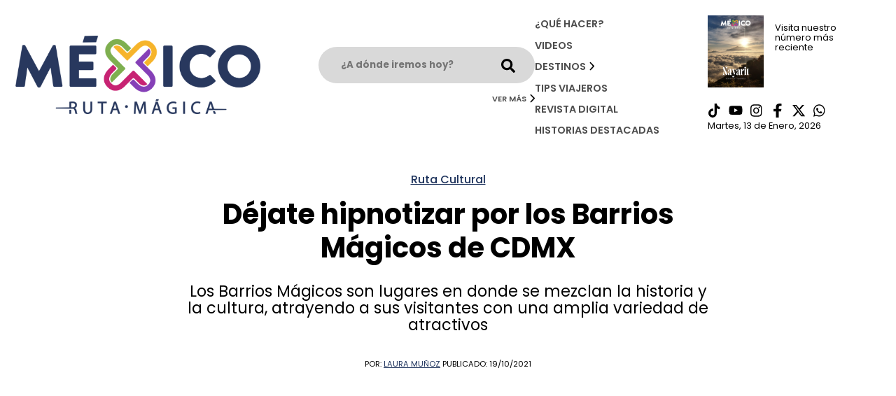

--- FILE ---
content_type: text/html; charset=UTF-8
request_url: https://mexicorutamagica.mx/2021/10/19/dejate-hipnotizar-por-los-barrios-magicos-de-cdmx/
body_size: 17593
content:
<!DOCTYPE html>
<html lang="es-MX">
	
	<head>
		<meta name="viewport" content="width=device-width, initial-scale=1.0">

<link rel="preconnect" href="https://fonts.googleapis.com">
<link rel="preconnect" href="https://fonts.gstatic.com" crossorigin>
<link href="https://fonts.googleapis.com/css2?family=Poppins:ital,wght@0,400;0,500;0,600;0,700;0,800;1,400;1,500;1,700;1,800&family=Roboto:ital,wght@0,300;0,400;0,500;1,300;1,400;1,500&display=swap" rel="stylesheet">
<script src="https://www.google.com/recaptcha/api.js" async defer type="4daa1ee6487c3ff35ca5a025-text/javascript"></script>

<!-- Google tag (gtag.js) -->
<script async src="https://www.googletagmanager.com/gtag/js?id=G-LN6HYER6XD" type="4daa1ee6487c3ff35ca5a025-text/javascript"></script>
<script type="4daa1ee6487c3ff35ca5a025-text/javascript">
  window.dataLayer = window.dataLayer || [];
  function gtag(){dataLayer.push(arguments);}
  gtag('js', new Date());

  gtag('config', 'G-LN6HYER6XD');
</script>
		
		<!-- Facebook Pixel Code -->
<script type="4daa1ee6487c3ff35ca5a025-text/javascript">
!function(f,b,e,v,n,t,s){if(f.fbq)return;n=f.fbq=function(){n.callMethod?
n.callMethod.apply(n,arguments):n.queue.push(arguments)};if(!f._fbq)f._fbq=n;
n.push=n;n.loaded=!0;n.version='2.0';n.queue=[];t=b.createElement(e);t.async=!0;
t.src=v;s=b.getElementsByTagName(e)[0];s.parentNode.insertBefore(t,s)}(window,
document,'script','https://connect.facebook.net/en_US/fbevents.js');
fbq('init', '1388251925740999');
fbq('track', 'PageView');
</script>
<noscript><img height="1" width="1" style="display:none"
src="https://www.facebook.com/tr?id=1388251925740999&ev=PageView&noscript=1"
/></noscript>
<!-- DO NOT MODIFY -->
<!-- End Facebook Pixel Code -->


<title>Déjate hipnotizar por los Barrios Mágicos de CDMX</title>

		<!-- All in One SEO 4.5.1.1 - aioseo.com -->
		<meta name="description" content="Los Barrios Mágicos de CDMX son lugares en donde se mezclan la historia y la cultura, atrayendo a sus visitantes con una amplia variedad de atractivos" />
		<meta name="robots" content="max-image-preview:large" />
		<link rel="canonical" href="https://mexicorutamagica.mx/2021/10/19/dejate-hipnotizar-por-los-barrios-magicos-de-cdmx/" />
		<meta name="generator" content="All in One SEO (AIOSEO) 4.5.1.1" />
		<meta property="og:locale" content="es_MX" />
		<meta property="og:site_name" content="México Ruta Mágica –" />
		<meta property="og:type" content="article" />
		<meta property="og:title" content="Déjate hipnotizar por los Barrios Mágicos de CDMX" />
		<meta property="og:description" content="Los Barrios Mágicos de CDMX son lugares en donde se mezclan la historia y la cultura, atrayendo a sus visitantes con una amplia variedad de atractivos" />
		<meta property="og:url" content="https://mexicorutamagica.mx/2021/10/19/dejate-hipnotizar-por-los-barrios-magicos-de-cdmx/" />
		<meta property="og:image" content="https://mexicorutamagica.mx/wp-content/uploads/2021/10/barrios-magicos-de-cdmx.jpg" />
		<meta property="og:image:secure_url" content="https://mexicorutamagica.mx/wp-content/uploads/2021/10/barrios-magicos-de-cdmx.jpg" />
		<meta property="og:image:width" content="1280" />
		<meta property="og:image:height" content="800" />
		<meta property="article:published_time" content="2021-10-19T23:00:31+00:00" />
		<meta property="article:modified_time" content="2021-10-20T17:49:50+00:00" />
		<meta property="article:publisher" content="https://www.facebook.com/mxrutamagica" />
		<meta property="article:author" content="https://www.facebook.com/Lauramunoz016" />
		<meta name="twitter:card" content="summary_large_image" />
		<meta name="twitter:site" content="@mxrutamagica" />
		<meta name="twitter:title" content="Déjate hipnotizar por los Barrios Mágicos de CDMX" />
		<meta name="twitter:description" content="Los Barrios Mágicos de CDMX son lugares en donde se mezclan la historia y la cultura, atrayendo a sus visitantes con una amplia variedad de atractivos" />
		<meta name="twitter:image" content="https://mexicorutamagica.mx/wp-content/uploads/2021/10/barrios-magicos-de-cdmx.jpg" />
		<meta name="twitter:label1" content="Escrito por" />
		<meta name="twitter:data1" content="Laura Muñoz" />
		<meta name="twitter:label2" content="Tiempo de lectura estimado" />
		<meta name="twitter:data2" content="6 minutos" />
		<script type="application/ld+json" class="aioseo-schema">
			{"@context":"https:\/\/schema.org","@graph":[{"@type":"BreadcrumbList","@id":"https:\/\/mexicorutamagica.mx\/2021\/10\/19\/dejate-hipnotizar-por-los-barrios-magicos-de-cdmx\/#breadcrumblist","itemListElement":[{"@type":"ListItem","@id":"https:\/\/mexicorutamagica.mx\/#listItem","position":1,"name":"Inicio","item":"https:\/\/mexicorutamagica.mx\/","nextItem":"https:\/\/mexicorutamagica.mx\/2021\/#listItem"},{"@type":"ListItem","@id":"https:\/\/mexicorutamagica.mx\/2021\/#listItem","position":2,"name":"2021","item":"https:\/\/mexicorutamagica.mx\/2021\/","nextItem":"https:\/\/mexicorutamagica.mx\/2021\/10\/#listItem","previousItem":"https:\/\/mexicorutamagica.mx\/#listItem"},{"@type":"ListItem","@id":"https:\/\/mexicorutamagica.mx\/2021\/10\/#listItem","position":3,"name":"October","item":"https:\/\/mexicorutamagica.mx\/2021\/10\/","nextItem":"https:\/\/mexicorutamagica.mx\/2021\/10\/19\/#listItem","previousItem":"https:\/\/mexicorutamagica.mx\/2021\/#listItem"},{"@type":"ListItem","@id":"https:\/\/mexicorutamagica.mx\/2021\/10\/19\/#listItem","position":4,"name":"19","item":"https:\/\/mexicorutamagica.mx\/2021\/10\/19\/","nextItem":"https:\/\/mexicorutamagica.mx\/2021\/10\/19\/dejate-hipnotizar-por-los-barrios-magicos-de-cdmx\/#listItem","previousItem":"https:\/\/mexicorutamagica.mx\/2021\/10\/#listItem"},{"@type":"ListItem","@id":"https:\/\/mexicorutamagica.mx\/2021\/10\/19\/dejate-hipnotizar-por-los-barrios-magicos-de-cdmx\/#listItem","position":5,"name":"D\u00e9jate hipnotizar por los Barrios M\u00e1gicos de CDMX","previousItem":"https:\/\/mexicorutamagica.mx\/2021\/10\/19\/#listItem"}]},{"@type":"NewsArticle","@id":"https:\/\/mexicorutamagica.mx\/2021\/10\/19\/dejate-hipnotizar-por-los-barrios-magicos-de-cdmx\/#newsarticle","name":"D\u00e9jate hipnotizar por los Barrios M\u00e1gicos de CDMX","headline":"D\u00e9jate hipnotizar por los Barrios M\u00e1gicos de CDMX","author":{"@id":"https:\/\/mexicorutamagica.mx\/author\/lauram\/#author"},"publisher":{"@id":"https:\/\/mexicorutamagica.mx\/#organization"},"image":{"@type":"ImageObject","url":"https:\/\/mexicorutamagica.mx\/wp-content\/uploads\/2021\/10\/barrios-magicos-de-cdmx.jpg","width":1280,"height":800,"caption":"Foto: erman Rojas \/ pixabay.com"},"datePublished":"2021-10-19T23:00:31-05:00","dateModified":"2021-10-20T17:49:50-05:00","inLanguage":"es-MX","mainEntityOfPage":{"@id":"https:\/\/mexicorutamagica.mx\/2021\/10\/19\/dejate-hipnotizar-por-los-barrios-magicos-de-cdmx\/#webpage"},"isPartOf":{"@id":"https:\/\/mexicorutamagica.mx\/2021\/10\/19\/dejate-hipnotizar-por-los-barrios-magicos-de-cdmx\/#webpage"},"articleSection":"Ruta Cultural, barrios de cdmx, barrios magicos cdmx, barrios magicos de cdmx tlalpan, barrios magicos de la cdmx, barrios magicos de la ciudad de mexico, cdmx, ciudad de m\u00e9xico, ciudad de mexico barrios","dateline":"Publicado el octubre 19, 2021."},{"@type":"Organization","@id":"https:\/\/mexicorutamagica.mx\/#organization","name":"M\u00e9xico Ruta M\u00e1gica","url":"https:\/\/mexicorutamagica.mx\/","logo":{"@type":"ImageObject","url":"https:\/\/mexicorutamagica.mx\/wp-content\/uploads\/2020\/05\/LOGO-MMR_Mesa-de-trabajo-1-1024x327-1.png","@id":"https:\/\/mexicorutamagica.mx\/2021\/10\/19\/dejate-hipnotizar-por-los-barrios-magicos-de-cdmx\/#organizationLogo","width":1024,"height":327},"image":{"@id":"https:\/\/mexicorutamagica.mx\/#organizationLogo"},"sameAs":["https:\/\/www.facebook.com\/mxrutamagica","https:\/\/www.instagram.com\/mxrutamagica\/","https:\/\/youtube.com\/channel\/UC-qz_7OCiNzS_fjdz421l_g"]},{"@type":"Person","@id":"https:\/\/mexicorutamagica.mx\/author\/lauram\/#author","url":"https:\/\/mexicorutamagica.mx\/author\/lauram\/","name":"Laura Mu\u00f1oz","image":{"@type":"ImageObject","@id":"https:\/\/mexicorutamagica.mx\/2021\/10\/19\/dejate-hipnotizar-por-los-barrios-magicos-de-cdmx\/#authorImage","url":"https:\/\/secure.gravatar.com\/avatar\/83d7187c55475721c64164155d17fc75?s=96&d=mm&r=g","width":96,"height":96,"caption":"Laura Mu\u00f1oz"},"sameAs":["https:\/\/www.facebook.com\/Lauramunoz016"]},{"@type":"WebPage","@id":"https:\/\/mexicorutamagica.mx\/2021\/10\/19\/dejate-hipnotizar-por-los-barrios-magicos-de-cdmx\/#webpage","url":"https:\/\/mexicorutamagica.mx\/2021\/10\/19\/dejate-hipnotizar-por-los-barrios-magicos-de-cdmx\/","name":"D\u00e9jate hipnotizar por los Barrios M\u00e1gicos de CDMX","description":"Los Barrios M\u00e1gicos de CDMX son lugares en donde se mezclan la historia y la cultura, atrayendo a sus visitantes con una amplia variedad de atractivos","inLanguage":"es-MX","isPartOf":{"@id":"https:\/\/mexicorutamagica.mx\/#website"},"breadcrumb":{"@id":"https:\/\/mexicorutamagica.mx\/2021\/10\/19\/dejate-hipnotizar-por-los-barrios-magicos-de-cdmx\/#breadcrumblist"},"author":{"@id":"https:\/\/mexicorutamagica.mx\/author\/lauram\/#author"},"creator":{"@id":"https:\/\/mexicorutamagica.mx\/author\/lauram\/#author"},"image":{"@type":"ImageObject","url":"https:\/\/mexicorutamagica.mx\/wp-content\/uploads\/2021\/10\/barrios-magicos-de-cdmx.jpg","@id":"https:\/\/mexicorutamagica.mx\/2021\/10\/19\/dejate-hipnotizar-por-los-barrios-magicos-de-cdmx\/#mainImage","width":1280,"height":800,"caption":"Foto: erman Rojas \/ pixabay.com"},"primaryImageOfPage":{"@id":"https:\/\/mexicorutamagica.mx\/2021\/10\/19\/dejate-hipnotizar-por-los-barrios-magicos-de-cdmx\/#mainImage"},"datePublished":"2021-10-19T23:00:31-05:00","dateModified":"2021-10-20T17:49:50-05:00"},{"@type":"WebSite","@id":"https:\/\/mexicorutamagica.mx\/#website","url":"https:\/\/mexicorutamagica.mx\/","name":"M\u00e9xico Ruta M\u00e1gica","inLanguage":"es-MX","publisher":{"@id":"https:\/\/mexicorutamagica.mx\/#organization"}}]}
		</script>
		<!-- All in One SEO -->

<link rel='dns-prefetch' href='//www.youtube.com' />
<script type="4daa1ee6487c3ff35ca5a025-text/javascript">
/* <![CDATA[ */
window._wpemojiSettings = {"baseUrl":"https:\/\/s.w.org\/images\/core\/emoji\/14.0.0\/72x72\/","ext":".png","svgUrl":"https:\/\/s.w.org\/images\/core\/emoji\/14.0.0\/svg\/","svgExt":".svg","source":{"concatemoji":"https:\/\/mexicorutamagica.mx\/wp-includes\/js\/wp-emoji-release.min.js?ver=6.4.7"}};
/*! This file is auto-generated */
!function(i,n){var o,s,e;function c(e){try{var t={supportTests:e,timestamp:(new Date).valueOf()};sessionStorage.setItem(o,JSON.stringify(t))}catch(e){}}function p(e,t,n){e.clearRect(0,0,e.canvas.width,e.canvas.height),e.fillText(t,0,0);var t=new Uint32Array(e.getImageData(0,0,e.canvas.width,e.canvas.height).data),r=(e.clearRect(0,0,e.canvas.width,e.canvas.height),e.fillText(n,0,0),new Uint32Array(e.getImageData(0,0,e.canvas.width,e.canvas.height).data));return t.every(function(e,t){return e===r[t]})}function u(e,t,n){switch(t){case"flag":return n(e,"\ud83c\udff3\ufe0f\u200d\u26a7\ufe0f","\ud83c\udff3\ufe0f\u200b\u26a7\ufe0f")?!1:!n(e,"\ud83c\uddfa\ud83c\uddf3","\ud83c\uddfa\u200b\ud83c\uddf3")&&!n(e,"\ud83c\udff4\udb40\udc67\udb40\udc62\udb40\udc65\udb40\udc6e\udb40\udc67\udb40\udc7f","\ud83c\udff4\u200b\udb40\udc67\u200b\udb40\udc62\u200b\udb40\udc65\u200b\udb40\udc6e\u200b\udb40\udc67\u200b\udb40\udc7f");case"emoji":return!n(e,"\ud83e\udef1\ud83c\udffb\u200d\ud83e\udef2\ud83c\udfff","\ud83e\udef1\ud83c\udffb\u200b\ud83e\udef2\ud83c\udfff")}return!1}function f(e,t,n){var r="undefined"!=typeof WorkerGlobalScope&&self instanceof WorkerGlobalScope?new OffscreenCanvas(300,150):i.createElement("canvas"),a=r.getContext("2d",{willReadFrequently:!0}),o=(a.textBaseline="top",a.font="600 32px Arial",{});return e.forEach(function(e){o[e]=t(a,e,n)}),o}function t(e){var t=i.createElement("script");t.src=e,t.defer=!0,i.head.appendChild(t)}"undefined"!=typeof Promise&&(o="wpEmojiSettingsSupports",s=["flag","emoji"],n.supports={everything:!0,everythingExceptFlag:!0},e=new Promise(function(e){i.addEventListener("DOMContentLoaded",e,{once:!0})}),new Promise(function(t){var n=function(){try{var e=JSON.parse(sessionStorage.getItem(o));if("object"==typeof e&&"number"==typeof e.timestamp&&(new Date).valueOf()<e.timestamp+604800&&"object"==typeof e.supportTests)return e.supportTests}catch(e){}return null}();if(!n){if("undefined"!=typeof Worker&&"undefined"!=typeof OffscreenCanvas&&"undefined"!=typeof URL&&URL.createObjectURL&&"undefined"!=typeof Blob)try{var e="postMessage("+f.toString()+"("+[JSON.stringify(s),u.toString(),p.toString()].join(",")+"));",r=new Blob([e],{type:"text/javascript"}),a=new Worker(URL.createObjectURL(r),{name:"wpTestEmojiSupports"});return void(a.onmessage=function(e){c(n=e.data),a.terminate(),t(n)})}catch(e){}c(n=f(s,u,p))}t(n)}).then(function(e){for(var t in e)n.supports[t]=e[t],n.supports.everything=n.supports.everything&&n.supports[t],"flag"!==t&&(n.supports.everythingExceptFlag=n.supports.everythingExceptFlag&&n.supports[t]);n.supports.everythingExceptFlag=n.supports.everythingExceptFlag&&!n.supports.flag,n.DOMReady=!1,n.readyCallback=function(){n.DOMReady=!0}}).then(function(){return e}).then(function(){var e;n.supports.everything||(n.readyCallback(),(e=n.source||{}).concatemoji?t(e.concatemoji):e.wpemoji&&e.twemoji&&(t(e.twemoji),t(e.wpemoji)))}))}((window,document),window._wpemojiSettings);
/* ]]> */
</script>
<link rel='stylesheet' id='carousel-css' href='https://mexicorutamagica.mx/wp-content/themes/mrm/node_modules/owl.carousel/dist/assets/owl.carousel.min.css?ver=1.0.0' type='text/css' media='all' />
<link rel='stylesheet' id='carouseltheme-css' href='https://mexicorutamagica.mx/wp-content/themes/mrm/node_modules/owl.carousel/dist/assets/owl.theme.default.min.css?ver=1.0.0' type='text/css' media='all' />
<link rel='stylesheet' id='tel_input-css' href='https://mexicorutamagica.mx/wp-content/themes/mrm/node_modules/intl-tel-input/build/css/intlTelInput.min.css?ver=1.0.0' type='text/css' media='all' />
<style id='wp-emoji-styles-inline-css' type='text/css'>

	img.wp-smiley, img.emoji {
		display: inline !important;
		border: none !important;
		box-shadow: none !important;
		height: 1em !important;
		width: 1em !important;
		margin: 0 0.07em !important;
		vertical-align: -0.1em !important;
		background: none !important;
		padding: 0 !important;
	}
</style>
<link rel='stylesheet' id='wp-block-library-css' href='https://mexicorutamagica.mx/wp-includes/css/dist/block-library/style.min.css?ver=6.4.7' type='text/css' media='all' />
<style id='classic-theme-styles-inline-css' type='text/css'>
/*! This file is auto-generated */
.wp-block-button__link{color:#fff;background-color:#32373c;border-radius:9999px;box-shadow:none;text-decoration:none;padding:calc(.667em + 2px) calc(1.333em + 2px);font-size:1.125em}.wp-block-file__button{background:#32373c;color:#fff;text-decoration:none}
</style>
<style id='global-styles-inline-css' type='text/css'>
body{--wp--preset--color--black: #000000;--wp--preset--color--cyan-bluish-gray: #abb8c3;--wp--preset--color--white: #ffffff;--wp--preset--color--pale-pink: #f78da7;--wp--preset--color--vivid-red: #cf2e2e;--wp--preset--color--luminous-vivid-orange: #ff6900;--wp--preset--color--luminous-vivid-amber: #fcb900;--wp--preset--color--light-green-cyan: #7bdcb5;--wp--preset--color--vivid-green-cyan: #00d084;--wp--preset--color--pale-cyan-blue: #8ed1fc;--wp--preset--color--vivid-cyan-blue: #0693e3;--wp--preset--color--vivid-purple: #9b51e0;--wp--preset--gradient--vivid-cyan-blue-to-vivid-purple: linear-gradient(135deg,rgba(6,147,227,1) 0%,rgb(155,81,224) 100%);--wp--preset--gradient--light-green-cyan-to-vivid-green-cyan: linear-gradient(135deg,rgb(122,220,180) 0%,rgb(0,208,130) 100%);--wp--preset--gradient--luminous-vivid-amber-to-luminous-vivid-orange: linear-gradient(135deg,rgba(252,185,0,1) 0%,rgba(255,105,0,1) 100%);--wp--preset--gradient--luminous-vivid-orange-to-vivid-red: linear-gradient(135deg,rgba(255,105,0,1) 0%,rgb(207,46,46) 100%);--wp--preset--gradient--very-light-gray-to-cyan-bluish-gray: linear-gradient(135deg,rgb(238,238,238) 0%,rgb(169,184,195) 100%);--wp--preset--gradient--cool-to-warm-spectrum: linear-gradient(135deg,rgb(74,234,220) 0%,rgb(151,120,209) 20%,rgb(207,42,186) 40%,rgb(238,44,130) 60%,rgb(251,105,98) 80%,rgb(254,248,76) 100%);--wp--preset--gradient--blush-light-purple: linear-gradient(135deg,rgb(255,206,236) 0%,rgb(152,150,240) 100%);--wp--preset--gradient--blush-bordeaux: linear-gradient(135deg,rgb(254,205,165) 0%,rgb(254,45,45) 50%,rgb(107,0,62) 100%);--wp--preset--gradient--luminous-dusk: linear-gradient(135deg,rgb(255,203,112) 0%,rgb(199,81,192) 50%,rgb(65,88,208) 100%);--wp--preset--gradient--pale-ocean: linear-gradient(135deg,rgb(255,245,203) 0%,rgb(182,227,212) 50%,rgb(51,167,181) 100%);--wp--preset--gradient--electric-grass: linear-gradient(135deg,rgb(202,248,128) 0%,rgb(113,206,126) 100%);--wp--preset--gradient--midnight: linear-gradient(135deg,rgb(2,3,129) 0%,rgb(40,116,252) 100%);--wp--preset--font-size--small: 13px;--wp--preset--font-size--medium: 20px;--wp--preset--font-size--large: 36px;--wp--preset--font-size--x-large: 42px;--wp--preset--spacing--20: 0.44rem;--wp--preset--spacing--30: 0.67rem;--wp--preset--spacing--40: 1rem;--wp--preset--spacing--50: 1.5rem;--wp--preset--spacing--60: 2.25rem;--wp--preset--spacing--70: 3.38rem;--wp--preset--spacing--80: 5.06rem;--wp--preset--shadow--natural: 6px 6px 9px rgba(0, 0, 0, 0.2);--wp--preset--shadow--deep: 12px 12px 50px rgba(0, 0, 0, 0.4);--wp--preset--shadow--sharp: 6px 6px 0px rgba(0, 0, 0, 0.2);--wp--preset--shadow--outlined: 6px 6px 0px -3px rgba(255, 255, 255, 1), 6px 6px rgba(0, 0, 0, 1);--wp--preset--shadow--crisp: 6px 6px 0px rgba(0, 0, 0, 1);}:where(.is-layout-flex){gap: 0.5em;}:where(.is-layout-grid){gap: 0.5em;}body .is-layout-flow > .alignleft{float: left;margin-inline-start: 0;margin-inline-end: 2em;}body .is-layout-flow > .alignright{float: right;margin-inline-start: 2em;margin-inline-end: 0;}body .is-layout-flow > .aligncenter{margin-left: auto !important;margin-right: auto !important;}body .is-layout-constrained > .alignleft{float: left;margin-inline-start: 0;margin-inline-end: 2em;}body .is-layout-constrained > .alignright{float: right;margin-inline-start: 2em;margin-inline-end: 0;}body .is-layout-constrained > .aligncenter{margin-left: auto !important;margin-right: auto !important;}body .is-layout-constrained > :where(:not(.alignleft):not(.alignright):not(.alignfull)){max-width: var(--wp--style--global--content-size);margin-left: auto !important;margin-right: auto !important;}body .is-layout-constrained > .alignwide{max-width: var(--wp--style--global--wide-size);}body .is-layout-flex{display: flex;}body .is-layout-flex{flex-wrap: wrap;align-items: center;}body .is-layout-flex > *{margin: 0;}body .is-layout-grid{display: grid;}body .is-layout-grid > *{margin: 0;}:where(.wp-block-columns.is-layout-flex){gap: 2em;}:where(.wp-block-columns.is-layout-grid){gap: 2em;}:where(.wp-block-post-template.is-layout-flex){gap: 1.25em;}:where(.wp-block-post-template.is-layout-grid){gap: 1.25em;}.has-black-color{color: var(--wp--preset--color--black) !important;}.has-cyan-bluish-gray-color{color: var(--wp--preset--color--cyan-bluish-gray) !important;}.has-white-color{color: var(--wp--preset--color--white) !important;}.has-pale-pink-color{color: var(--wp--preset--color--pale-pink) !important;}.has-vivid-red-color{color: var(--wp--preset--color--vivid-red) !important;}.has-luminous-vivid-orange-color{color: var(--wp--preset--color--luminous-vivid-orange) !important;}.has-luminous-vivid-amber-color{color: var(--wp--preset--color--luminous-vivid-amber) !important;}.has-light-green-cyan-color{color: var(--wp--preset--color--light-green-cyan) !important;}.has-vivid-green-cyan-color{color: var(--wp--preset--color--vivid-green-cyan) !important;}.has-pale-cyan-blue-color{color: var(--wp--preset--color--pale-cyan-blue) !important;}.has-vivid-cyan-blue-color{color: var(--wp--preset--color--vivid-cyan-blue) !important;}.has-vivid-purple-color{color: var(--wp--preset--color--vivid-purple) !important;}.has-black-background-color{background-color: var(--wp--preset--color--black) !important;}.has-cyan-bluish-gray-background-color{background-color: var(--wp--preset--color--cyan-bluish-gray) !important;}.has-white-background-color{background-color: var(--wp--preset--color--white) !important;}.has-pale-pink-background-color{background-color: var(--wp--preset--color--pale-pink) !important;}.has-vivid-red-background-color{background-color: var(--wp--preset--color--vivid-red) !important;}.has-luminous-vivid-orange-background-color{background-color: var(--wp--preset--color--luminous-vivid-orange) !important;}.has-luminous-vivid-amber-background-color{background-color: var(--wp--preset--color--luminous-vivid-amber) !important;}.has-light-green-cyan-background-color{background-color: var(--wp--preset--color--light-green-cyan) !important;}.has-vivid-green-cyan-background-color{background-color: var(--wp--preset--color--vivid-green-cyan) !important;}.has-pale-cyan-blue-background-color{background-color: var(--wp--preset--color--pale-cyan-blue) !important;}.has-vivid-cyan-blue-background-color{background-color: var(--wp--preset--color--vivid-cyan-blue) !important;}.has-vivid-purple-background-color{background-color: var(--wp--preset--color--vivid-purple) !important;}.has-black-border-color{border-color: var(--wp--preset--color--black) !important;}.has-cyan-bluish-gray-border-color{border-color: var(--wp--preset--color--cyan-bluish-gray) !important;}.has-white-border-color{border-color: var(--wp--preset--color--white) !important;}.has-pale-pink-border-color{border-color: var(--wp--preset--color--pale-pink) !important;}.has-vivid-red-border-color{border-color: var(--wp--preset--color--vivid-red) !important;}.has-luminous-vivid-orange-border-color{border-color: var(--wp--preset--color--luminous-vivid-orange) !important;}.has-luminous-vivid-amber-border-color{border-color: var(--wp--preset--color--luminous-vivid-amber) !important;}.has-light-green-cyan-border-color{border-color: var(--wp--preset--color--light-green-cyan) !important;}.has-vivid-green-cyan-border-color{border-color: var(--wp--preset--color--vivid-green-cyan) !important;}.has-pale-cyan-blue-border-color{border-color: var(--wp--preset--color--pale-cyan-blue) !important;}.has-vivid-cyan-blue-border-color{border-color: var(--wp--preset--color--vivid-cyan-blue) !important;}.has-vivid-purple-border-color{border-color: var(--wp--preset--color--vivid-purple) !important;}.has-vivid-cyan-blue-to-vivid-purple-gradient-background{background: var(--wp--preset--gradient--vivid-cyan-blue-to-vivid-purple) !important;}.has-light-green-cyan-to-vivid-green-cyan-gradient-background{background: var(--wp--preset--gradient--light-green-cyan-to-vivid-green-cyan) !important;}.has-luminous-vivid-amber-to-luminous-vivid-orange-gradient-background{background: var(--wp--preset--gradient--luminous-vivid-amber-to-luminous-vivid-orange) !important;}.has-luminous-vivid-orange-to-vivid-red-gradient-background{background: var(--wp--preset--gradient--luminous-vivid-orange-to-vivid-red) !important;}.has-very-light-gray-to-cyan-bluish-gray-gradient-background{background: var(--wp--preset--gradient--very-light-gray-to-cyan-bluish-gray) !important;}.has-cool-to-warm-spectrum-gradient-background{background: var(--wp--preset--gradient--cool-to-warm-spectrum) !important;}.has-blush-light-purple-gradient-background{background: var(--wp--preset--gradient--blush-light-purple) !important;}.has-blush-bordeaux-gradient-background{background: var(--wp--preset--gradient--blush-bordeaux) !important;}.has-luminous-dusk-gradient-background{background: var(--wp--preset--gradient--luminous-dusk) !important;}.has-pale-ocean-gradient-background{background: var(--wp--preset--gradient--pale-ocean) !important;}.has-electric-grass-gradient-background{background: var(--wp--preset--gradient--electric-grass) !important;}.has-midnight-gradient-background{background: var(--wp--preset--gradient--midnight) !important;}.has-small-font-size{font-size: var(--wp--preset--font-size--small) !important;}.has-medium-font-size{font-size: var(--wp--preset--font-size--medium) !important;}.has-large-font-size{font-size: var(--wp--preset--font-size--large) !important;}.has-x-large-font-size{font-size: var(--wp--preset--font-size--x-large) !important;}
.wp-block-navigation a:where(:not(.wp-element-button)){color: inherit;}
:where(.wp-block-post-template.is-layout-flex){gap: 1.25em;}:where(.wp-block-post-template.is-layout-grid){gap: 1.25em;}
:where(.wp-block-columns.is-layout-flex){gap: 2em;}:where(.wp-block-columns.is-layout-grid){gap: 2em;}
.wp-block-pullquote{font-size: 1.5em;line-height: 1.6;}
</style>
<link rel='stylesheet' id='global-css' href='https://mexicorutamagica.mx/wp-content/themes/mrm/style.min.css?ver=1.0.0' type='text/css' media='all' />
<style id='rocket-lazyload-inline-css' type='text/css'>
.rll-youtube-player{position:relative;padding-bottom:56.23%;height:0;overflow:hidden;max-width:100%;}.rll-youtube-player iframe{position:absolute;top:0;left:0;width:100%;height:100%;z-index:100;background:0 0}.rll-youtube-player img{bottom:0;display:block;left:0;margin:auto;max-width:100%;width:100%;position:absolute;right:0;top:0;border:none;height:auto;cursor:pointer;-webkit-transition:.4s all;-moz-transition:.4s all;transition:.4s all}.rll-youtube-player img:hover{-webkit-filter:brightness(75%)}.rll-youtube-player .play{height:72px;width:72px;left:50%;top:50%;margin-left:-36px;margin-top:-36px;position:absolute;background:url(https://mexicorutamagica.mx/wp-content/plugins/rocket-lazy-load/assets/img/youtube.png) no-repeat;cursor:pointer}
</style>
<script type="4daa1ee6487c3ff35ca5a025-text/javascript" src="https://mexicorutamagica.mx/wp-includes/js/jquery/jquery.min.js?ver=3.7.1" id="jquery-core-js"></script>
<script type="4daa1ee6487c3ff35ca5a025-text/javascript" src="https://mexicorutamagica.mx/wp-includes/js/jquery/jquery-migrate.min.js?ver=3.4.1" id="jquery-migrate-js"></script>
<link rel="https://api.w.org/" href="https://mexicorutamagica.mx/wp-json/" /><link rel="alternate" type="application/json" href="https://mexicorutamagica.mx/wp-json/wp/v2/posts/22123" /><link rel="EditURI" type="application/rsd+xml" title="RSD" href="https://mexicorutamagica.mx/xmlrpc.php?rsd" />
<meta name="generator" content="WordPress 6.4.7" />
<link rel='shortlink' href='https://mexicorutamagica.mx/?p=22123' />
<link rel="alternate" type="application/json+oembed" href="https://mexicorutamagica.mx/wp-json/oembed/1.0/embed?url=https%3A%2F%2Fmexicorutamagica.mx%2F2021%2F10%2F19%2Fdejate-hipnotizar-por-los-barrios-magicos-de-cdmx%2F" />
<link rel="alternate" type="text/xml+oembed" href="https://mexicorutamagica.mx/wp-json/oembed/1.0/embed?url=https%3A%2F%2Fmexicorutamagica.mx%2F2021%2F10%2F19%2Fdejate-hipnotizar-por-los-barrios-magicos-de-cdmx%2F&#038;format=xml" />
<link rel="icon" href="https://mexicorutamagica.mx/wp-content/uploads/2020/03/cropped-logo-desdddt-48x48.png" sizes="32x32" />
<link rel="icon" href="https://mexicorutamagica.mx/wp-content/uploads/2020/03/cropped-logo-desdddt-270x270.png" sizes="192x192" />
<link rel="apple-touch-icon" href="https://mexicorutamagica.mx/wp-content/uploads/2020/03/cropped-logo-desdddt-270x270.png" />
<meta name="msapplication-TileImage" content="https://mexicorutamagica.mx/wp-content/uploads/2020/03/cropped-logo-desdddt-270x270.png" />
		<style type="text/css" id="wp-custom-css">
			.revista-item img {
	max-height: 325px;
}


div:has(> table) {
  overflow-x: auto;
  width: 100%;
}

table {
  width: 100%;
  min-width: 600px; /* o el ancho total que necesites para que no se compacte */
  border-collapse: collapse;
  table-layout: auto;
}

table th,
table td {
  border: 1px solid #ccc;
  padding: 8px 12px;
  text-align: left;
  white-space: nowrap; /* Evita que el contenido se divida en varias líneas */
}

table th {
  background-color: #f0f0f0;
}

.banner-vertical video {
	object-fit: contain !important;
}
		</style>
		<noscript><style id="rocket-lazyload-nojs-css">.rll-youtube-player, [data-lazy-src]{display:none !important;}</style></noscript>
	</head>
	
<body>

            <section id="share-modal" class="d-none">
    <div class="container-modal position-relative">
        <div onclick="if (!window.__cfRLUnblockHandlers) return false; closeModalShare()" class="close" data-cf-modified-4daa1ee6487c3ff35ca5a025-="">
            <img src="data:image/svg+xml,%3Csvg%20xmlns='http://www.w3.org/2000/svg'%20viewBox='0%200%200%200'%3E%3C/svg%3E" alt="Cerrar el modal de compartir" data-lazy-src="https://mexicorutamagica.mx/wp-content/themes/mrm/src/assets/icons/cross.svg"><noscript><img src="https://mexicorutamagica.mx/wp-content/themes/mrm/src/assets/icons/cross.svg" alt="Cerrar el modal de compartir"></noscript>
        </div>
        <h4 class="m-0">Compartir</h4>
        <div class="share-icons">
            <a target="_blank" href="https://api.whatsapp.com/send/?text=https://mexicorutamagica.mx/2021/10/19/dejate-hipnotizar-por-los-barrios-magicos-de-cdmx/">
                <img src="data:image/svg+xml,%3Csvg%20xmlns='http://www.w3.org/2000/svg'%20viewBox='0%200%200%200'%3E%3C/svg%3E" alt="Enviar nota por whatsApp" data-lazy-src="https://mexicorutamagica.mx/wp-content/themes/mrm/src/assets/icons/whatsapp.svg"><noscript><img src="https://mexicorutamagica.mx/wp-content/themes/mrm/src/assets/icons/whatsapp.svg" alt="Enviar nota por whatsApp"></noscript>
            </a>
            <a target="_blank" href="https://www.facebook.com/sharer/sharer.php?u=https://mexicorutamagica.mx/2021/10/19/dejate-hipnotizar-por-los-barrios-magicos-de-cdmx/">
                <img src="data:image/svg+xml,%3Csvg%20xmlns='http://www.w3.org/2000/svg'%20viewBox='0%200%200%200'%3E%3C/svg%3E" alt="Enviar nota por facebook" data-lazy-src="https://mexicorutamagica.mx/wp-content/themes/mrm/src/assets/icons/facebook.svg"><noscript><img src="https://mexicorutamagica.mx/wp-content/themes/mrm/src/assets/icons/facebook.svg" alt="Enviar nota por facebook"></noscript>
            </a>
            <a target="_blank" href="https://twitter.com/intent/tweet?url=https://mexicorutamagica.mx/2021/10/19/dejate-hipnotizar-por-los-barrios-magicos-de-cdmx/">
                <img src="data:image/svg+xml,%3Csvg%20xmlns='http://www.w3.org/2000/svg'%20viewBox='0%200%200%200'%3E%3C/svg%3E" alt="Enviar nota por x" data-lazy-src="https://mexicorutamagica.mx/wp-content/themes/mrm/src/assets/icons/x.svg"><noscript><img src="https://mexicorutamagica.mx/wp-content/themes/mrm/src/assets/icons/x.svg" alt="Enviar nota por x"></noscript>
            </a>
            <a target="_blank" href="https://www.linkedin.com/sharing/share-offsite/?url=https://mexicorutamagica.mx/2021/10/19/dejate-hipnotizar-por-los-barrios-magicos-de-cdmx/">
                <img src="data:image/svg+xml,%3Csvg%20xmlns='http://www.w3.org/2000/svg'%20viewBox='0%200%200%200'%3E%3C/svg%3E" alt="Enviar nota por linkedin" data-lazy-src="https://mexicorutamagica.mx/wp-content/themes/mrm/src/assets/icons/linkedin.svg"><noscript><img src="https://mexicorutamagica.mx/wp-content/themes/mrm/src/assets/icons/linkedin.svg" alt="Enviar nota por linkedin"></noscript>
            </a>
        </div>
        <div class="position-relative">
            <input id="url-input" type="text" value="https://mexicorutamagica.mx/2021/10/19/dejate-hipnotizar-por-los-barrios-magicos-de-cdmx/" readonly>
            <button id="copy-url">Copiar</button>
            <small id="copy-text" class="d-none">Url copiada !</small>
        </div>

    </div>
</section>    
    <section id="modal">
    <div data-bg="https://mexicorutamagica.mx/wp-content/themes/mrm/src/assets/images/modal-magazine-bg.jpg" class="modal-container position-relative rocket-lazyload" style="">
        <div onclick="if (!window.__cfRLUnblockHandlers) return false; closeModal()" class="close position-absolute" data-cf-modified-4daa1ee6487c3ff35ca5a025-="">
            <img src="data:image/svg+xml,%3Csvg%20xmlns='http://www.w3.org/2000/svg'%20viewBox='0%200%200%200'%3E%3C/svg%3E" alt="Close modal magazine subscription" data-lazy-src="https://mexicorutamagica.mx/wp-content/themes/mrm/src/assets/icons/cross.svg"><noscript><img src="https://mexicorutamagica.mx/wp-content/themes/mrm/src/assets/icons/cross.svg" alt="Close modal magazine subscription"></noscript>
        </div>
        <div class="loader-modal d-none"><img width="50px" src="data:image/svg+xml,%3Csvg%20xmlns='http://www.w3.org/2000/svg'%20viewBox='0%200%2050%200'%3E%3C/svg%3E" alt="Ícono de carga" data-lazy-src="https://mexicorutamagica.mx/wp-content/themes/mrm/src/assets/icons/spinner.svg"><noscript><img width="50px" src="https://mexicorutamagica.mx/wp-content/themes/mrm/src/assets/icons/spinner.svg" alt="Ícono de carga"></noscript></div>
        <div id="modal-magazine-number" class="content number m-auto">
            <div class="subscribe-text">
                <h3 class="text-uppercase white-color">Recibe de manera gratuita cada número de la revista mensual directamente en tu WhatsApp</h3>
                <p class="pink-color text-uppercase bold m-0">Los mejores tips para tu viaje en tu bolsillo</p>
                <p class="white-color">Coloca tu número a 10 dígitos</p>
            </div>
            <div class="unsubscribe-text d-none">
                <p class="white-color">Para dejar de recibir mensajes del número mensual de ruta mágica coloca el número registrado a 10 dígitos</p>
            </div>
            <div class="phone-input-container">
                <input type="tel" id="phone" name="phone" inputmode="numeric">
                <button id="check-subscription" data-sitekey="6LfEeogoAAAAAFKHKLjeRY4zA7jjQQpf_h3bM5iG" data-callback='checkSubscription' data-action='subscribeMagazine' class="g-recaptcha submit btn">Suscribirme</button>
                <button id="unsubscribe-button" data-sitekey="6LfEeogoAAAAAFKHKLjeRY4zA7jjQQpf_h3bM5iG" data-callback='checkUnSubscribe' data-action='subscribeMagazine' class="g-recaptcha submit btn d-none">Enviar</button>
                <small id="valid-msg" class="hide"></small>
                <small id="error-msg" class="hide"></small>
            </div>
            <div class="medium-spacing"></div>
            <small class="subscribe-text white-color">Recibirás 1 mensaje al mes con el enlace directo a la revista mensual, no compartiremos tu número con nadie.</small>
            <small class="unsubscribe-text white-color d-none">Puedes reactivar las notificaciones cuando tu quieras volviendo a rellenar este formulario.</small>
        </div>
        <div id="modal-magazine-confirmation" class="confirmation magazine-confirmation content m-auto d-none">
            <h4 class="white-color">Introduce el código de confimación que acabamos de mandar a tu WhatsApp para continuar</h4>
            <div class="otp-confirmation d-flex">
                <input pattern="[0-9]" maxlength="1" id="first-opt" type="text">
                <div class="medium-spacing"></div>
                <input pattern="[0-9]" maxlength="1" id="second-opt" type="text">
                <div class="medium-spacing"></div>
                <input pattern="[0-9]" maxlength="1" id="third-opt" type="text">
                <div class="medium-spacing"></div>
                <input pattern="[0-9]" maxlength="1" id="fourth-opt" type="text">
            </div>
            <small class="error-msg hide"></small>
            <div class="large-spacing"></div>
            <div id="confirmation-subscription" onclick="if (!window.__cfRLUnblockHandlers) return false; confirmSubscription(1)" class="btn magazine-confirmation" data-cf-modified-4daa1ee6487c3ff35ca5a025-="">Confirmar</div>
            <div id="unconfirmation-subscription" onclick="if (!window.__cfRLUnblockHandlers) return false; confirmSubscription(0)" class="btn magazine-confirmation d-none" data-cf-modified-4daa1ee6487c3ff35ca5a025-="">Confirmar</div>
        </div>
        <div id="modal-magazine-success" class="d-flex h-100 flex-direction-column align-items-center justify-content-center d-none">
            <h3 class="white-color text-center m-0">Suscripción realizada con éxito</h3>
            <p class="white-color text-center">Ahora recibiras mes con mes la revista digital para que te enteres de los mejores lugares de México</p>
            <div id="close-modal-subscription" onclick="if (!window.__cfRLUnblockHandlers) return false; closeModalSubscriptionSuccess()" class="btn" data-cf-modified-4daa1ee6487c3ff35ca5a025-="">Cerrar</div>
        </div>

        <div id="user-registered" class="d-flex h-100 flex-direction-column align-items-center justify-content-center d-none">
            <h3 class="white-color text-center m-0">Suscripción correcta</h3>
            <p class="white-color text-center">Te encuentras suscrito, no hay necesidad de realizar más pasos, te seguiremos mandando mes con mes el nuevo número de México Ruta Mágica</p>
            <div id="close-modal-subscription" onclick="if (!window.__cfRLUnblockHandlers) return false; closeModalSubscriptionSuccess()" class="btn" data-cf-modified-4daa1ee6487c3ff35ca5a025-="">Cerrar</div>
        </div>

        <div id="user-unregistered" class="d-flex h-100 flex-direction-column align-items-center justify-content-center d-none">
            <p class="white-color text-center">Dejaremos de enviarte notificaciones mensuales de la revista México Ruta Mágica, puedes suscribirte cuando quieras rellenando el fomulario de suscripción nuevamente.</p>
            <div id="close-modal-subscription" onclick="if (!window.__cfRLUnblockHandlers) return false; closeModalUnSubscriptionSuccess()" class="btn" data-cf-modified-4daa1ee6487c3ff35ca5a025-="">Cerrar</div>
        </div>

        <small id="delete-subscription" onclick="if (!window.__cfRLUnblockHandlers) return false; showUnsubscribe()" class="white-color" data-cf-modified-4daa1ee6487c3ff35ca5a025-="">Anular suscripción</small>
        <small id="back-to-subscription" onclick="if (!window.__cfRLUnblockHandlers) return false; showSubscribe()" class="white-color d-none" data-cf-modified-4daa1ee6487c3ff35ca5a025-="">Regresar</small>
    </div>
</section>    <div id="loader" class="loader-active">
    <img width="50px" src="data:image/svg+xml,%3Csvg%20xmlns='http://www.w3.org/2000/svg'%20viewBox='0%200%2050%200'%3E%3C/svg%3E" alt="Ícono de carga" data-lazy-src="https://mexicorutamagica.mx/wp-content/themes/mrm/src/assets/icons/spinner.svg"><noscript><img width="50px" src="https://mexicorutamagica.mx/wp-content/themes/mrm/src/assets/icons/spinner.svg" alt="Ícono de carga"></noscript>
</div>
            <section id="header"></section>
    <div id="fb-root"></div>
<script async defer crossorigin="anonymous" src="https://connect.facebook.net/es_LA/sdk.js#xfbml=1&version=v18.0&appId=1002131756971786" nonce="NCoIs5c4" type="4daa1ee6487c3ff35ca5a025-text/javascript"></script>
<br>
<div id="single">
    <div class="medium-container m-auto presentation">
        <div class="col-100">

                                            <h3 class="category text-center m-0"><a class="" href="https://mexicorutamagica.mx/category/ruta-cultural/">Ruta Cultural</a></h3>
            
            <h1 class="text-center">Déjate hipnotizar por los Barrios Mágicos de CDMX</h1>

                            <h2 class="text-center excerpt"><p>Los Barrios Mágicos son lugares en donde se mezclan la historia y la cultura, atrayendo a sus visitantes con una amplia variedad de atractivos</p>
</h2>
            
            <div class="author d-flex justify-content-center align-items-center">
                                <p>Por: <a href="https://mexicorutamagica.mx/author/lauram/">Laura Muñoz</a> Publicado: 19/10/2021</p>
            </div>
            <br>
            <picture><source media="(max-width: 150px)" data-lazy-srcset="https://mexicorutamagica.mx/wp-content/uploads/2021/10/barrios-magicos-de-cdmx-150x150.jpg" /><source media="(max-width: 300px)" data-lazy-srcset="https://mexicorutamagica.mx/wp-content/uploads/2021/10/barrios-magicos-de-cdmx-300x188.jpg" /><source media="(max-width: 768px)" data-lazy-srcset="https://mexicorutamagica.mx/wp-content/uploads/2021/10/barrios-magicos-de-cdmx-768x480.jpg" /><source media="(max-width: 1024px)" data-lazy-srcset="https://mexicorutamagica.mx/wp-content/uploads/2021/10/barrios-magicos-de-cdmx-1024x640.jpg" /><source media="(max-width: 1280px)" data-lazy-srcset="https://mexicorutamagica.mx/wp-content/uploads/2021/10/barrios-magicos-de-cdmx.jpg" /><source media="(max-width: 1280px)" data-lazy-srcset="https://mexicorutamagica.mx/wp-content/uploads/2021/10/barrios-magicos-de-cdmx.jpg" /><img src="data:image/svg+xml,%3Csvg%20xmlns='http://www.w3.org/2000/svg'%20viewBox='0%200%200%200'%3E%3C/svg%3E" alt="Déjate hipnotizar por los Barrios Mágicos de CDMX" data-lazy-src="https://mexicorutamagica.mx/wp-content/uploads/2021/10/barrios-magicos-de-cdmx-768x480.jpg" /><noscript><img src="https://mexicorutamagica.mx/wp-content/uploads/2021/10/barrios-magicos-de-cdmx-768x480.jpg" alt="Déjate hipnotizar por los Barrios Mágicos de CDMX" /></noscript></picture>                            <p class="wp-caption-text">Foto: erman Rojas / pixabay.com</p>
                    </div>
    </div>
    <div class="large-spacing d-none-phone"></div>
    <div class="container m-auto row">
        <div class="col-25 col-25 d-none-tablet d-none-phablet d-none-phone"></div>
        <div class="large-spacing d-none-tablet d-none-phablet d-none-phone"></div>
        <div class="col col-tablet-100 col-phablet-100 col-phone-100">
            <div id="content-single-default" class="small-container single-content m-auto">
                <p style="text-align: justify;">Viaja dentro de la ciudad y recorre los Barrios Mágicos de Ciudad de México más emblemáticos. Lugares llenos de cultura que atraen a los visitantes con sus calles empedradas y hermosa arquitectura.</p>
<div id="attachment_20889" style="width: 1290px" class="wp-caption alignnone"><img fetchpriority="high" decoding="async" aria-describedby="caption-attachment-20889" class="wp-image-20889 size-full" src="data:image/svg+xml,%3Csvg%20xmlns='http://www.w3.org/2000/svg'%20viewBox='0%200%201280%20800'%3E%3C/svg%3E" alt="turismo en ciudad de mexico" width="1280" height="800" data-lazy-srcset="https://mexicorutamagica.mx/wp-content/uploads/2021/08/turismo-en-ciudad-de-mexico-1.jpg 1280w, https://mexicorutamagica.mx/wp-content/uploads/2021/08/turismo-en-ciudad-de-mexico-1-300x188.jpg 300w, https://mexicorutamagica.mx/wp-content/uploads/2021/08/turismo-en-ciudad-de-mexico-1-1024x640.jpg 1024w, https://mexicorutamagica.mx/wp-content/uploads/2021/08/turismo-en-ciudad-de-mexico-1-768x480.jpg 768w" data-lazy-sizes="(max-width: 1280px) 100vw, 1280px" data-lazy-src="https://mexicorutamagica.mx/wp-content/uploads/2021/08/turismo-en-ciudad-de-mexico-1.jpg" /><noscript><img fetchpriority="high" decoding="async" aria-describedby="caption-attachment-20889" class="wp-image-20889 size-full" src="https://mexicorutamagica.mx/wp-content/uploads/2021/08/turismo-en-ciudad-de-mexico-1.jpg" alt="turismo en ciudad de mexico" width="1280" height="800" srcset="https://mexicorutamagica.mx/wp-content/uploads/2021/08/turismo-en-ciudad-de-mexico-1.jpg 1280w, https://mexicorutamagica.mx/wp-content/uploads/2021/08/turismo-en-ciudad-de-mexico-1-300x188.jpg 300w, https://mexicorutamagica.mx/wp-content/uploads/2021/08/turismo-en-ciudad-de-mexico-1-1024x640.jpg 1024w, https://mexicorutamagica.mx/wp-content/uploads/2021/08/turismo-en-ciudad-de-mexico-1-768x480.jpg 768w" sizes="(max-width: 1280px) 100vw, 1280px" /></noscript><p id="caption-attachment-20889" class="wp-caption-text">Foto: victor mattei / pixabay.com</p></div>
<p style="text-align: justify;">En ocasiones te entran esas ganas de visitar un Pueblo Mágico o salir de la rutina que te envuelve en la ciudad. Sin embargo, no siempre hay presupuesto para poder salir de la metrópolis y conocer un nuevo destino.</p>
<p style="text-align: justify;">Pero que esto no te detenga, afortunadamente, la Ciudad de México es tan enorme que en ella caben “otros mundos”, como los llamados “Barrios Mágicos”. Aunque parezca mentira, existen minipueblitos en el interior de la capital mexicana, los cuales te brindan la misma energía que caracteriza a los Pueblos Mágicos del país.</p>
<p style="text-align: justify;">Estos hermosos poblados se encuentran atrapados en la inmensa jungla de concreto y son el plan perfecto para salir de la rutina por un día o un fin de semana.</p>
<p style="text-align: justify;">Algunos de ellos, incluso, cuentan con denominaciones como Patrimonio Cultural de la Humanidad. Asimismo, podrás encontrar rincones naturales que parecen estar ocultos entre los edificios y el asfalto.</p>
<p style="text-align: justify;"><em><strong>Te puede interesar: </strong></em></p>
<p style="text-align: justify;"><a href="https://mexicorutamagica.mx/2021/06/24/turismo-en-ciudad-de-mexico-lugares-turisticos-cdmx/"><strong>Turismo en Ciudad de México, ¿qué hacer en la capital mexicana?</strong></a></p>
<h2 style="text-align: justify;"><strong><b>Estos son los Barrios Mágicos de CDMX que te harán viajar dentro de la ciudad</b></strong></h2>
<ul style="text-align: justify;">
<li>San Ángel</li>
<li>Santa María La Ribera</li>
<li>Coyoacán</li>
<li>Magdalena Contreras</li>
<li>Colonias Roma y Condesa</li>
<li>Xochimilco</li>
<li>Pueblo de Iztacalco</li>
<li>Mixcoac</li>
<li>Garibaldi</li>
<li>Cuajimalpa</li>
<li>Tlalpan</li>
<li>Zona Rosa</li>
<li>Tacubaya</li>
<li>La Merced</li>
<li>Mixquic</li>
<li>Culhuacán</li>
<li>San Pedro Atocpan</li>
<li>Tacuba</li>
<li>Villa de Guadalupe</li>
</ul>
<p style="text-align: justify;"><strong><b>San Ángel</b></strong></p>
<p style="text-align: justify;">San Ángel es un <strong><b>Barrio Mágico </b></strong>ubicado en el sur de Ciudad de México, destaca por su aire de elegancia y ambiente señorial. Aquí encontrarás una mezcla de casonas antiguas, historia, leyendas, arte y gastronomía.</p>
<p style="text-align: justify;">Por su buen clima y excelente ubicación, este barrio fue el lugar de descanso de la clase alta mexicana en la época de la Colonia.</p>
<blockquote class="instagram-media" style="background: #FFF; border: 0; border-radius: 3px; box-shadow: 0 0 1px 0 rgba(0,0,0,0.5),0 1px 10px 0 rgba(0,0,0,0.15); margin: 1px; max-width: 540px; min-width: 326px; padding: 0; width: calc(100% - 2px);" data-instgrm-captioned="" data-instgrm-permalink="https://www.instagram.com/p/CTJPi1cLmlJ/?utm_source=ig_embed&amp;utm_campaign=loading" data-instgrm-version="14">
<div style="padding: 16px;">
<p>&nbsp;</p>
<div style="display: flex; flex-direction: row; align-items: center;">
<div style="background-color: #f4f4f4; border-radius: 50%; flex-grow: 0; height: 40px; margin-right: 14px; width: 40px;"></div>
<div style="display: flex; flex-direction: column; flex-grow: 1; justify-content: center;">
<div style="background-color: #f4f4f4; border-radius: 4px; flex-grow: 0; height: 14px; margin-bottom: 6px; width: 100px;"></div>
<div style="background-color: #f4f4f4; border-radius: 4px; flex-grow: 0; height: 14px; width: 60px;"></div>
</div>
</div>
<div style="padding: 19% 0;"></div>
<div style="display: block; height: 50px; margin: 0 auto 12px; width: 50px;"></div>
<div style="padding-top: 8px;">
<div style="color: #3897f0; font-family: Arial,sans-serif; font-size: 14px; font-style: normal; font-weight: 550; line-height: 18px;">Ver esta publicación en Instagram</div>
</div>
<div style="padding: 12.5% 0;"></div>
<div style="display: flex; flex-direction: row; margin-bottom: 14px; align-items: center;">
<div>
<div style="background-color: #f4f4f4; border-radius: 50%; height: 12.5px; width: 12.5px; transform: translateX(0px) translateY(7px);"></div>
<div style="background-color: #f4f4f4; height: 12.5px; transform: rotate(-45deg) translateX(3px) translateY(1px); width: 12.5px; flex-grow: 0; margin-right: 14px; margin-left: 2px;"></div>
<div style="background-color: #f4f4f4; border-radius: 50%; height: 12.5px; width: 12.5px; transform: translateX(9px) translateY(-18px);"></div>
</div>
<div style="margin-left: 8px;">
<div style="background-color: #f4f4f4; border-radius: 50%; flex-grow: 0; height: 20px; width: 20px;"></div>
<div style="width: 0; height: 0; border-top: 2px solid transparent; border-left: 6px solid #f4f4f4; border-bottom: 2px solid transparent; transform: translateX(16px) translateY(-4px) rotate(30deg);"></div>
</div>
<div style="margin-left: auto;">
<div style="width: 0px; border-top: 8px solid #F4F4F4; border-right: 8px solid transparent; transform: translateY(16px);"></div>
<div style="background-color: #f4f4f4; flex-grow: 0; height: 12px; width: 16px; transform: translateY(-4px);"></div>
<div style="width: 0; height: 0; border-top: 8px solid #F4F4F4; border-left: 8px solid transparent; transform: translateY(-4px) translateX(8px);"></div>
</div>
</div>
<div style="display: flex; flex-direction: column; flex-grow: 1; justify-content: center; margin-bottom: 24px;">
<div style="background-color: #f4f4f4; border-radius: 4px; flex-grow: 0; height: 14px; margin-bottom: 6px; width: 224px;"></div>
<div style="background-color: #f4f4f4; border-radius: 4px; flex-grow: 0; height: 14px; width: 144px;"></div>
</div>
<p>&nbsp;</p>
<p style="color: #c9c8cd; font-family: Arial,sans-serif; font-size: 14px; line-height: 17px; margin-bottom: 0; margin-top: 8px; overflow: hidden; padding: 8px 0 7px; text-align: center; text-overflow: ellipsis; white-space: nowrap;"><a style="color: #c9c8cd; font-family: Arial,sans-serif; font-size: 14px; font-style: normal; font-weight: normal; line-height: 17px; text-decoration: none;" href="https://www.instagram.com/p/CTJPi1cLmlJ/?utm_source=ig_embed&amp;utm_campaign=loading" target="_blank" rel="noopener">Una publicación compartida de magne | travel ❀ daily reels (@rallemagne)</a></p>
</div>
</blockquote>
<p style="text-align: justify;"><script async src="//www.instagram.com/embed.js" type="4daa1ee6487c3ff35ca5a025-text/javascript"></script></p>
<p style="text-align: justify;">En los conjuntos religiosos de San Jacinto y el Templo y Ex Convento del Carmen, quedó plasmada la presencia de frailes dominicos y carmelitas. Incluso, existe un museo que alberga cuerpos momificados y arte virreinal.</p>
<p style="text-align: justify;">Si visitas este <strong><b>Barrio Mágico </b></strong>debes conocer el Restaurante San Ángel Inn, ubicado en lo que fue la antigua Hacienda Goicoechea.</p>
<p style="text-align: justify;"><strong><b>Santa María La Ribera</b></strong></p>
<p style="text-align: justify;">Debido a su gran valor arquitectónico e histórico, este Barrio Mágico, ubicado en la Alcaldía Cuauhtémoc, es considerado el primer fraccionamiento moderno de la capital mexicana.</p>
<p style="text-align: justify;">En este lugar encontrarás casas de la época del Porfiriato, la Casa de los Mascarones, el Museo del Chopo y el Quiosco Morisco.</p>
<p style="text-align: justify;"><em><strong>Lee también:</strong></em></p>
<p style="text-align: justify;"><a href="https://mexicorutamagica.mx/2021/08/12/diviertete-en-los-mejores-parques-de-la-cdmx/"><strong>Diviértete en los mejores parques de CDMX</strong></a></p>
<h2 style="text-align: justify;"><strong><b>Enamórate de los Barrios Mágicos de CDMX</b></strong></h2>
<p style="text-align: justify;"><strong><b>Coyoacán</b></strong></p>
<p style="text-align: justify;">El <strong><b>Barrio Mágico </b></strong>de Coyoacán es un imperdible en tu visita por Ciudad de México. Su nombre significa “lugar de los coyotes” y ha sido clave en la historia de México. Este lugar dotaba de agua a la Gran Tenochtitlan en la época prehispánica y durante la Conquista, fue el sitio que Hernán Cortés eligió para edificar su palacio.</p>
<p style="text-align: justify;">En el siglo XX, se convirtió en el lugar de reunión de intelectuales y artistas como Diego Rivera y Frida Kahlo.</p>
<blockquote class="instagram-media" style="background: #FFF; border: 0; border-radius: 3px; box-shadow: 0 0 1px 0 rgba(0,0,0,0.5),0 1px 10px 0 rgba(0,0,0,0.15); margin: 1px; max-width: 540px; min-width: 326px; padding: 0; width: calc(100% - 2px);" data-instgrm-captioned="" data-instgrm-permalink="https://www.instagram.com/p/BY7FGKEAlMi/?utm_source=ig_embed&amp;utm_campaign=loading" data-instgrm-version="14">
<div style="padding: 16px;">
<p>&nbsp;</p>
<div style="display: flex; flex-direction: row; align-items: center;">
<div style="background-color: #f4f4f4; border-radius: 50%; flex-grow: 0; height: 40px; margin-right: 14px; width: 40px;"></div>
<div style="display: flex; flex-direction: column; flex-grow: 1; justify-content: center;">
<div style="background-color: #f4f4f4; border-radius: 4px; flex-grow: 0; height: 14px; margin-bottom: 6px; width: 100px;"></div>
<div style="background-color: #f4f4f4; border-radius: 4px; flex-grow: 0; height: 14px; width: 60px;"></div>
</div>
</div>
<div style="padding: 19% 0;"></div>
<div style="display: block; height: 50px; margin: 0 auto 12px; width: 50px;"></div>
<div style="padding-top: 8px;">
<div style="color: #3897f0; font-family: Arial,sans-serif; font-size: 14px; font-style: normal; font-weight: 550; line-height: 18px;">Ver esta publicación en Instagram</div>
</div>
<div style="padding: 12.5% 0;"></div>
<div style="display: flex; flex-direction: row; margin-bottom: 14px; align-items: center;">
<div>
<div style="background-color: #f4f4f4; border-radius: 50%; height: 12.5px; width: 12.5px; transform: translateX(0px) translateY(7px);"></div>
<div style="background-color: #f4f4f4; height: 12.5px; transform: rotate(-45deg) translateX(3px) translateY(1px); width: 12.5px; flex-grow: 0; margin-right: 14px; margin-left: 2px;"></div>
<div style="background-color: #f4f4f4; border-radius: 50%; height: 12.5px; width: 12.5px; transform: translateX(9px) translateY(-18px);"></div>
</div>
<div style="margin-left: 8px;">
<div style="background-color: #f4f4f4; border-radius: 50%; flex-grow: 0; height: 20px; width: 20px;"></div>
<div style="width: 0; height: 0; border-top: 2px solid transparent; border-left: 6px solid #f4f4f4; border-bottom: 2px solid transparent; transform: translateX(16px) translateY(-4px) rotate(30deg);"></div>
</div>
<div style="margin-left: auto;">
<div style="width: 0px; border-top: 8px solid #F4F4F4; border-right: 8px solid transparent; transform: translateY(16px);"></div>
<div style="background-color: #f4f4f4; flex-grow: 0; height: 12px; width: 16px; transform: translateY(-4px);"></div>
<div style="width: 0; height: 0; border-top: 8px solid #F4F4F4; border-left: 8px solid transparent; transform: translateY(-4px) translateX(8px);"></div>
</div>
</div>
<div style="display: flex; flex-direction: column; flex-grow: 1; justify-content: center; margin-bottom: 24px;">
<div style="background-color: #f4f4f4; border-radius: 4px; flex-grow: 0; height: 14px; margin-bottom: 6px; width: 224px;"></div>
<div style="background-color: #f4f4f4; border-radius: 4px; flex-grow: 0; height: 14px; width: 144px;"></div>
</div>
<p>&nbsp;</p>
<p style="color: #c9c8cd; font-family: Arial,sans-serif; font-size: 14px; line-height: 17px; margin-bottom: 0; margin-top: 8px; overflow: hidden; padding: 8px 0 7px; text-align: center; text-overflow: ellipsis; white-space: nowrap;"><a style="color: #c9c8cd; font-family: Arial,sans-serif; font-size: 14px; font-style: normal; font-weight: normal; line-height: 17px; text-decoration: none;" href="https://www.instagram.com/p/BY7FGKEAlMi/?utm_source=ig_embed&amp;utm_campaign=loading" target="_blank" rel="noopener">Una publicación compartida de Coyoacan (@coyoacan.mx)</a></p>
</div>
</blockquote>
<p style="text-align: justify;"><script async src="//www.instagram.com/embed.js" type="4daa1ee6487c3ff35ca5a025-text/javascript"></script></p>
<p style="text-align: justify;"><strong><b>Magdalena Contreras</b></strong></p>
<p style="text-align: justify;">En el surponiente de la ciudad se encuentra la colonia Magdalena Contreras, también conocida como Santa María Magdalena Atlitic. Este lugar fue el primero en considerarse como <strong><b>Barrio Mágico </b></strong>de Ciudad de México en el año 2011, al ser uno de los principales pulmones de la ciudad, gracias a sus áreas verdes.</p>
<p style="text-align: justify;">Asimismo, cuenta con varios lugares de interés cultural, social, ecoturístico y religioso. Un dato importante es que el último río vivo de la ciudad se encuentra en esta zona, el Río Magdalena.</p>
<p style="text-align: justify;"><strong><b>Colonias Roma y Condesa</b></strong></p>
<p style="text-align: justify;">Se puede decir que estas son las colonias más conocidas de la ciudad, gracias a su central ubicación y su amplia oferta de restaurantes, bares y cafeterías.</p>
<p style="text-align: justify;">En La Condesa te encontrarás con lugares para disfrutar de una tarde tranquila, como lo son el Parque México y el Parque España. En sus alrededores podrás ver heladerías y restaurantes de comida internacional y, por su puesto, un amplio número de bares en donde disfrutar la vida nocturna en la ciudad.</p>
<p style="text-align: justify;">La Roma también destaca por su buen ambiente nocturno, además, podrás admirar su belleza arquitectónica de estilos <em>art nouveau</em>, afrancesado o ecléctico. Esta colonia albergó las casas de personajes como Álvaro Obregón, Fernando del Paso, Sergio Pitol y Leonora Carrington.</p>
<blockquote class="instagram-media" style="background: #FFF; border: 0; border-radius: 3px; box-shadow: 0 0 1px 0 rgba(0,0,0,0.5),0 1px 10px 0 rgba(0,0,0,0.15); margin: 1px; max-width: 540px; min-width: 326px; padding: 0; width: calc(100% - 2px);" data-instgrm-captioned="" data-instgrm-permalink="https://www.instagram.com/p/CLcYXs3BxOH/?utm_source=ig_embed&amp;utm_campaign=loading" data-instgrm-version="14">
<div style="padding: 16px;">
<p>&nbsp;</p>
<div style="display: flex; flex-direction: row; align-items: center;">
<div style="background-color: #f4f4f4; border-radius: 50%; flex-grow: 0; height: 40px; margin-right: 14px; width: 40px;"></div>
<div style="display: flex; flex-direction: column; flex-grow: 1; justify-content: center;">
<div style="background-color: #f4f4f4; border-radius: 4px; flex-grow: 0; height: 14px; margin-bottom: 6px; width: 100px;"></div>
<div style="background-color: #f4f4f4; border-radius: 4px; flex-grow: 0; height: 14px; width: 60px;"></div>
</div>
</div>
<div style="padding: 19% 0;"></div>
<div style="display: block; height: 50px; margin: 0 auto 12px; width: 50px;"></div>
<div style="padding-top: 8px;">
<div style="color: #3897f0; font-family: Arial,sans-serif; font-size: 14px; font-style: normal; font-weight: 550; line-height: 18px;">Ver esta publicación en Instagram</div>
</div>
<div style="padding: 12.5% 0;"></div>
<div style="display: flex; flex-direction: row; margin-bottom: 14px; align-items: center;">
<div>
<div style="background-color: #f4f4f4; border-radius: 50%; height: 12.5px; width: 12.5px; transform: translateX(0px) translateY(7px);"></div>
<div style="background-color: #f4f4f4; height: 12.5px; transform: rotate(-45deg) translateX(3px) translateY(1px); width: 12.5px; flex-grow: 0; margin-right: 14px; margin-left: 2px;"></div>
<div style="background-color: #f4f4f4; border-radius: 50%; height: 12.5px; width: 12.5px; transform: translateX(9px) translateY(-18px);"></div>
</div>
<div style="margin-left: 8px;">
<div style="background-color: #f4f4f4; border-radius: 50%; flex-grow: 0; height: 20px; width: 20px;"></div>
<div style="width: 0; height: 0; border-top: 2px solid transparent; border-left: 6px solid #f4f4f4; border-bottom: 2px solid transparent; transform: translateX(16px) translateY(-4px) rotate(30deg);"></div>
</div>
<div style="margin-left: auto;">
<div style="width: 0px; border-top: 8px solid #F4F4F4; border-right: 8px solid transparent; transform: translateY(16px);"></div>
<div style="background-color: #f4f4f4; flex-grow: 0; height: 12px; width: 16px; transform: translateY(-4px);"></div>
<div style="width: 0; height: 0; border-top: 8px solid #F4F4F4; border-left: 8px solid transparent; transform: translateY(-4px) translateX(8px);"></div>
</div>
</div>
<div style="display: flex; flex-direction: column; flex-grow: 1; justify-content: center; margin-bottom: 24px;">
<div style="background-color: #f4f4f4; border-radius: 4px; flex-grow: 0; height: 14px; margin-bottom: 6px; width: 224px;"></div>
<div style="background-color: #f4f4f4; border-radius: 4px; flex-grow: 0; height: 14px; width: 144px;"></div>
</div>
<p>&nbsp;</p>
<p style="color: #c9c8cd; font-family: Arial,sans-serif; font-size: 14px; line-height: 17px; margin-bottom: 0; margin-top: 8px; overflow: hidden; padding: 8px 0 7px; text-align: center; text-overflow: ellipsis; white-space: nowrap;"><a style="color: #c9c8cd; font-family: Arial,sans-serif; font-size: 14px; font-style: normal; font-weight: normal; line-height: 17px; text-decoration: none;" href="https://www.instagram.com/p/CLcYXs3BxOH/?utm_source=ig_embed&amp;utm_campaign=loading" target="_blank" rel="noopener">Una publicación compartida de Colonia Roma &#x1f1f2;&#x1f1fd; CDMX (@laroma.mx)</a></p>
</div>
</blockquote>
<p style="text-align: justify;"><script async src="//www.instagram.com/embed.js" type="4daa1ee6487c3ff35ca5a025-text/javascript"></script></p>
<h2 style="text-align: justify;">Conoce los lugares más históricos de Ciudad de México</h2>
<p style="text-align: justify;"><strong><b>Xochimilco</b></strong></p>
<p style="text-align: justify;">Xochimilco es el gran ejemplo de lo que fue el enorme lago que rodeaba a la Gran Tenochtitlan. Este <strong><b>Barrio Mágico </b></strong>es visitado por los capitalinos y visitantes que desean dar un paseo en las coloridas trajineras. Al mismo tiempo, durante el recorrido se puede comer y pasarla bien en compañía de amigos, familia y buena música.</p>
<p style="text-align: justify;"><em><strong>Te puede interesar:</strong></em></p>
<p style="text-align: justify;"><a href="https://mexicorutamagica.mx/2021/03/12/xochimilco-precios-trajineras-historia-horarios-ubicacion-significado/"><strong>Xochimilco, sincretismo mexicano</strong></a></p>
<p style="text-align: justify;"><em><strong><b>Te invitamos a conocer nuestra experiencia en Xochimilco con el siguiente video:</b></strong></em></p>
<p><div class="rll-youtube-player" data-src="https://www.youtube.com/embed/WhMknTbI4Ug" data-id="WhMknTbI4Ug" data-query="feature=oembed"></div><noscript><iframe loading="lazy" title="Si estas en Ciudad de México, ¡tienes que visitar Xochimilco!" width="500" height="281" src="https://www.youtube.com/embed/WhMknTbI4Ug?feature=oembed" frameborder="0" allow="accelerometer; autoplay; clipboard-write; encrypted-media; gyroscope; picture-in-picture" allowfullscreen></iframe></noscript></p>
<p style="text-align: justify;"><strong><b>Garibaldi</b></strong></p>
<p style="text-align: justify;">Si visitas la Ciudad de México y no vas Garibaldi, es como si no hubieras ido nunca. Este es uno de los lugares más emblemáticos de la ciudad gracias a sus espectáculos de mariachi.</p>
<p style="text-align: justify;">Anteriormente, este lugar adquirió fama de sitio donde se vendían baratijas o cosas de dudosa procedencia. Sin embargo, hoy en día es un barrio lleno de color que encanta tanto a turistas nacionales como extranjeros.</p>
<blockquote class="instagram-media" style="background: #FFF; border: 0; border-radius: 3px; box-shadow: 0 0 1px 0 rgba(0,0,0,0.5),0 1px 10px 0 rgba(0,0,0,0.15); margin: 1px; max-width: 540px; min-width: 326px; padding: 0; width: calc(100% - 2px);" data-instgrm-captioned="" data-instgrm-permalink="https://www.instagram.com/p/B68eIwUh_va/?utm_source=ig_embed&amp;utm_campaign=loading" data-instgrm-version="14">
<div style="padding: 16px;">
<p>&nbsp;</p>
<div style="display: flex; flex-direction: row; align-items: center;">
<div style="background-color: #f4f4f4; border-radius: 50%; flex-grow: 0; height: 40px; margin-right: 14px; width: 40px;"></div>
<div style="display: flex; flex-direction: column; flex-grow: 1; justify-content: center;">
<div style="background-color: #f4f4f4; border-radius: 4px; flex-grow: 0; height: 14px; margin-bottom: 6px; width: 100px;"></div>
<div style="background-color: #f4f4f4; border-radius: 4px; flex-grow: 0; height: 14px; width: 60px;"></div>
</div>
</div>
<div style="padding: 19% 0;"></div>
<div style="display: block; height: 50px; margin: 0 auto 12px; width: 50px;"></div>
<div style="padding-top: 8px;">
<div style="color: #3897f0; font-family: Arial,sans-serif; font-size: 14px; font-style: normal; font-weight: 550; line-height: 18px;">Ver esta publicación en Instagram</div>
</div>
<div style="padding: 12.5% 0;"></div>
<div style="display: flex; flex-direction: row; margin-bottom: 14px; align-items: center;">
<div>
<div style="background-color: #f4f4f4; border-radius: 50%; height: 12.5px; width: 12.5px; transform: translateX(0px) translateY(7px);"></div>
<div style="background-color: #f4f4f4; height: 12.5px; transform: rotate(-45deg) translateX(3px) translateY(1px); width: 12.5px; flex-grow: 0; margin-right: 14px; margin-left: 2px;"></div>
<div style="background-color: #f4f4f4; border-radius: 50%; height: 12.5px; width: 12.5px; transform: translateX(9px) translateY(-18px);"></div>
</div>
<div style="margin-left: 8px;">
<div style="background-color: #f4f4f4; border-radius: 50%; flex-grow: 0; height: 20px; width: 20px;"></div>
<div style="width: 0; height: 0; border-top: 2px solid transparent; border-left: 6px solid #f4f4f4; border-bottom: 2px solid transparent; transform: translateX(16px) translateY(-4px) rotate(30deg);"></div>
</div>
<div style="margin-left: auto;">
<div style="width: 0px; border-top: 8px solid #F4F4F4; border-right: 8px solid transparent; transform: translateY(16px);"></div>
<div style="background-color: #f4f4f4; flex-grow: 0; height: 12px; width: 16px; transform: translateY(-4px);"></div>
<div style="width: 0; height: 0; border-top: 8px solid #F4F4F4; border-left: 8px solid transparent; transform: translateY(-4px) translateX(8px);"></div>
</div>
</div>
<div style="display: flex; flex-direction: column; flex-grow: 1; justify-content: center; margin-bottom: 24px;">
<div style="background-color: #f4f4f4; border-radius: 4px; flex-grow: 0; height: 14px; margin-bottom: 6px; width: 224px;"></div>
<div style="background-color: #f4f4f4; border-radius: 4px; flex-grow: 0; height: 14px; width: 144px;"></div>
</div>
<p>&nbsp;</p>
<p style="color: #c9c8cd; font-family: Arial,sans-serif; font-size: 14px; line-height: 17px; margin-bottom: 0; margin-top: 8px; overflow: hidden; padding: 8px 0 7px; text-align: center; text-overflow: ellipsis; white-space: nowrap;"><a style="color: #c9c8cd; font-family: Arial,sans-serif; font-size: 14px; font-style: normal; font-weight: normal; line-height: 17px; text-decoration: none;" href="https://www.instagram.com/p/B68eIwUh_va/?utm_source=ig_embed&amp;utm_campaign=loading" target="_blank" rel="noopener">Una publicación compartida de Isaac Jero | CDMX (@isaac_jero)</a></p>
</div>
</blockquote>
<p style="text-align: justify;"><script async src="//www.instagram.com/embed.js" type="4daa1ee6487c3ff35ca5a025-text/javascript"></script></p>
<p style="text-align: justify;"><strong><b>Tlalpan</b></strong></p>
<p style="text-align: justify;">Este lugar, ubicado en las faldas del Cerro del Ajusco, es llamado por algunos “el pequeño Vaticano”. Esto se debe a que ahí se establecieron varios, conventos, templos, iglesias y hospitales de rica arquitectura.</p>
<p style="text-align: justify;">En este <strong><b>Barrio Mágico </b></strong>ocurrieron hechos que, de alguna manera, marcaron la historia de la urbe, como la “boda del año” entre María Félix y Jorge Negrete.</p>
<p style="text-align: justify;">En este lugar, es imprescindible que visites la cantina La Jalisciense y el restaurante Quinta Ramón, así como el famoso restaurante ubicado en el casco de la Antigua Hacienda de Tlalpan.</p>
            </div>
            <section id="share-post">
                <div id="share-post-trigger" data-text="Los Barrios Mágicos son lugares en donde se mezclan la historia y la cultura, atrayendo a sus visitantes con una amplia variedad de atractivos" data-title="Déjate hipnotizar por los Barrios Mágicos de CDMX" data-url="https://mexicorutamagica.mx/19/10/2021///dejate-hipnotizar-por-los-barrios-magicos-de-cdmx/" id="share-post" class="m-auto d-flex justify-content-center">
    <img src="data:image/svg+xml,%3Csvg%20xmlns='http://www.w3.org/2000/svg'%20viewBox='0%200%200%200'%3E%3C/svg%3E" alt="ícono de compartir" data-lazy-src="https://mexicorutamagica.mx/wp-content/themes/mrm/src/assets/icons/share.svg"><noscript><img src="https://mexicorutamagica.mx/wp-content/themes/mrm/src/assets/icons/share.svg" alt="ícono de compartir"></noscript>
    <h5>Compartir</h5>
</div>            </section>
                                        <div class="labels">
                                            <a href="https://mexicorutamagica.mx/tag/barrios-de-cdmx/">barrios de cdmx</a>
                                            <a href="https://mexicorutamagica.mx/tag/barrios-magicos-cdmx/">barrios magicos cdmx</a>
                                            <a href="https://mexicorutamagica.mx/tag/barrios-magicos-de-cdmx-tlalpan/">barrios magicos de cdmx tlalpan</a>
                                            <a href="https://mexicorutamagica.mx/tag/barrios-magicos-de-la-cdmx/">barrios magicos de la cdmx</a>
                                            <a href="https://mexicorutamagica.mx/tag/barrios-magicos-de-la-ciudad-de-mexico/">barrios magicos de la ciudad de mexico</a>
                                            <a href="https://mexicorutamagica.mx/tag/cdmx/">cdmx</a>
                                            <a href="https://mexicorutamagica.mx/tag/ciudad-de-mexico/">ciudad de méxico</a>
                                            <a href="https://mexicorutamagica.mx/tag/ciudad-de-mexico-barrios/">ciudad de mexico barrios</a>
                                    </div>
                        <section id="post-comments" class="small-container m-auto">
                <div class="large-spacing"></div>
                <div class="title">
                    <div class="title title-section d-flex">
    <div class="line pink-bg"></div>
    <h1 class="m-0">Comentarios</h1>
</div>                    <div class="large-spacing"></div>
					<div class="fb-comments" data-href="https://mexicorutamagica.mx/19/10/2021///dejate-hipnotizar-por-los-barrios-magicos-de-cdmx/" data-width="100%" data-numposts="5"></div>
                </div>
            </section>
        </div>
        <div class="large-spacing d-none-tablet d-none-phablet d-none-phone"></div>
        <div class="col-25 col-25 d-none-tablet d-none-phablet d-none-phone"></div>
    </div>
</div>

    <div class="large-spacing"></div>
    <div class="large-spacing"></div>
    <div class="container m-auto">
            <section id="related-articles">
        <div class="title">
            <div class="title title-section d-flex">
    <div class="line blue-bg"></div>
    <h1 class="m-0">Artículos relacionados</h1>
</div>        </div>
        <div class="large-spacing"></div>
        <div class="owl-carousel owl-carousel-related-articles owl-theme">
                                            <div class="item">
                    <a href="https://mexicorutamagica.mx/2025/12/17/amecameca-estado-de-mexico-historia-que-hacer-donde-comer-ubicacion/" class="card-default">
    <div class="position-relative">
        <picture><source media="(max-width: 150px)" data-lazy-srcset="https://mexicorutamagica.mx/wp-content/uploads/2025/12/paso-de-cortes-mexico-150x150.png" /><source media="(max-width: 300px)" data-lazy-srcset="https://mexicorutamagica.mx/wp-content/uploads/2025/12/paso-de-cortes-mexico-300x188.png" /><source media="(max-width: 768px)" data-lazy-srcset="https://mexicorutamagica.mx/wp-content/uploads/2025/12/paso-de-cortes-mexico-768x480.png" /><source media="(max-width: 1024px)" data-lazy-srcset="https://mexicorutamagica.mx/wp-content/uploads/2025/12/paso-de-cortes-mexico-1024x640.png" /><source media="(max-width: 1280px)" data-lazy-srcset="https://mexicorutamagica.mx/wp-content/uploads/2025/12/paso-de-cortes-mexico.png" /><source media="(max-width: 1280px)" data-lazy-srcset="https://mexicorutamagica.mx/wp-content/uploads/2025/12/paso-de-cortes-mexico.png" /><img src="data:image/svg+xml,%3Csvg%20xmlns='http://www.w3.org/2000/svg'%20viewBox='0%200%200%200'%3E%3C/svg%3E" alt="Qué hacer en Amecameca: haciendas, volcanes y turismo religioso" data-lazy-src="https://mexicorutamagica.mx/wp-content/uploads/2025/12/paso-de-cortes-mexico-768x480.png" /><noscript><img src="https://mexicorutamagica.mx/wp-content/uploads/2025/12/paso-de-cortes-mexico-768x480.png" alt="Qué hacer en Amecameca: haciendas, volcanes y turismo religioso" /></noscript></picture>                    </div>
    <div class="container-title">
        <h2 class="title">Qué hacer en Amecameca: haciendas, volcanes y turismo religioso</h2>
    </div>
    </a>

<!-- <div class="position-absolute "></div> -->                </div>
                                            <div class="item">
                    <a href="https://mexicorutamagica.mx/2025/11/29/descubre-pink-coyoacan-el-rincon-rosa-mas-fotogenico-de-cdmx/" class="card-default">
    <div class="position-relative">
        <picture><source media="(max-width: 150px)" data-lazy-srcset="https://mexicorutamagica.mx/wp-content/uploads/2025/11/mexico-turismo-aventuras-pink-150x150.jpg" /><source media="(max-width: 300px)" data-lazy-srcset="https://mexicorutamagica.mx/wp-content/uploads/2025/11/mexico-turismo-aventuras-pink-300x188.jpg" /><source media="(max-width: 768px)" data-lazy-srcset="https://mexicorutamagica.mx/wp-content/uploads/2025/11/mexico-turismo-aventuras-pink-768x480.jpg" /><source media="(max-width: 1024px)" data-lazy-srcset="https://mexicorutamagica.mx/wp-content/uploads/2025/11/mexico-turismo-aventuras-pink-1024x640.jpg" /><source media="(max-width: 1280px)" data-lazy-srcset="https://mexicorutamagica.mx/wp-content/uploads/2025/11/mexico-turismo-aventuras-pink.jpg" /><source media="(max-width: 1280px)" data-lazy-srcset="https://mexicorutamagica.mx/wp-content/uploads/2025/11/mexico-turismo-aventuras-pink.jpg" /><img src="data:image/svg+xml,%3Csvg%20xmlns='http://www.w3.org/2000/svg'%20viewBox='0%200%200%200'%3E%3C/svg%3E" alt="Descubre PINK Coyoacán, el rincón rosa más fotogénico de CDMX" data-lazy-src="https://mexicorutamagica.mx/wp-content/uploads/2025/11/mexico-turismo-aventuras-pink-768x480.jpg" /><noscript><img src="https://mexicorutamagica.mx/wp-content/uploads/2025/11/mexico-turismo-aventuras-pink-768x480.jpg" alt="Descubre PINK Coyoacán, el rincón rosa más fotogénico de CDMX" /></noscript></picture>                    </div>
    <div class="container-title">
        <h2 class="title">Descubre PINK Coyoacán, el rincón rosa más fotogénico de CDMX</h2>
    </div>
    </a>

<!-- <div class="position-absolute "></div> -->                </div>
                                            <div class="item">
                    <a href="https://mexicorutamagica.mx/2025/11/03/mundial-de-futbol-2026-mexico-sedes-que-hacer-hoteles-restaurantes/" class="card-default">
    <div class="position-relative">
        <picture><source media="(max-width: 150px)" data-lazy-srcset="https://mexicorutamagica.mx/wp-content/uploads/2025/11/que-hacer-en-el-mundial-150x150.jpg" /><source media="(max-width: 300px)" data-lazy-srcset="https://mexicorutamagica.mx/wp-content/uploads/2025/11/que-hacer-en-el-mundial-300x188.jpg" /><source media="(max-width: 768px)" data-lazy-srcset="https://mexicorutamagica.mx/wp-content/uploads/2025/11/que-hacer-en-el-mundial-768x480.jpg" /><source media="(max-width: 1024px)" data-lazy-srcset="https://mexicorutamagica.mx/wp-content/uploads/2025/11/que-hacer-en-el-mundial-1024x640.jpg" /><source media="(max-width: 1280px)" data-lazy-srcset="https://mexicorutamagica.mx/wp-content/uploads/2025/11/que-hacer-en-el-mundial.jpg" /><source media="(max-width: 1280px)" data-lazy-srcset="https://mexicorutamagica.mx/wp-content/uploads/2025/11/que-hacer-en-el-mundial.jpg" /><img src="data:image/svg+xml,%3Csvg%20xmlns='http://www.w3.org/2000/svg'%20viewBox='0%200%200%200'%3E%3C/svg%3E" alt="Mundial 2026 ¿Qué hacer en las ciudades anfitrionas?" data-lazy-src="https://mexicorutamagica.mx/wp-content/uploads/2025/11/que-hacer-en-el-mundial-768x480.jpg" /><noscript><img src="https://mexicorutamagica.mx/wp-content/uploads/2025/11/que-hacer-en-el-mundial-768x480.jpg" alt="Mundial 2026 ¿Qué hacer en las ciudades anfitrionas?" /></noscript></picture>                    </div>
    <div class="container-title">
        <h2 class="title">Mundial 2026 ¿Qué hacer en las ciudades anfitrionas?</h2>
    </div>
    </a>

<!-- <div class="position-absolute "></div> -->                </div>
                                            <div class="item">
                    <a href="https://mexicorutamagica.mx/2025/10/21/5-actividades-acuaticas-para-disfrutar-valle-de-bravo/" class="card-default">
    <div class="position-relative">
        <picture><source media="(max-width: 150px)" data-lazy-srcset="https://mexicorutamagica.mx/wp-content/uploads/2025/10/mexico-turismo-lamcha-rapida-1-150x150.jpg" /><source media="(max-width: 300px)" data-lazy-srcset="https://mexicorutamagica.mx/wp-content/uploads/2025/10/mexico-turismo-lamcha-rapida-1-300x188.jpg" /><source media="(max-width: 768px)" data-lazy-srcset="https://mexicorutamagica.mx/wp-content/uploads/2025/10/mexico-turismo-lamcha-rapida-1-768x480.jpg" /><source media="(max-width: 1024px)" data-lazy-srcset="https://mexicorutamagica.mx/wp-content/uploads/2025/10/mexico-turismo-lamcha-rapida-1-1024x640.jpg" /><source media="(max-width: 1280px)" data-lazy-srcset="https://mexicorutamagica.mx/wp-content/uploads/2025/10/mexico-turismo-lamcha-rapida-1.jpg" /><source media="(max-width: 1280px)" data-lazy-srcset="https://mexicorutamagica.mx/wp-content/uploads/2025/10/mexico-turismo-lamcha-rapida-1.jpg" /><img src="data:image/svg+xml,%3Csvg%20xmlns='http://www.w3.org/2000/svg'%20viewBox='0%200%200%200'%3E%3C/svg%3E" alt="5 actividades acuáticas para disfrutar Valle de Bravo" data-lazy-src="https://mexicorutamagica.mx/wp-content/uploads/2025/10/mexico-turismo-lamcha-rapida-1-768x480.jpg" /><noscript><img src="https://mexicorutamagica.mx/wp-content/uploads/2025/10/mexico-turismo-lamcha-rapida-1-768x480.jpg" alt="5 actividades acuáticas para disfrutar Valle de Bravo" /></noscript></picture>                    </div>
    <div class="container-title">
        <h2 class="title">5 actividades acuáticas para disfrutar Valle de Bravo</h2>
    </div>
    </a>

<!-- <div class="position-absolute "></div> -->                </div>
                    </div>
    </section>
    </div>
<div class="large-spacing"></div>
<div class="large-spacing"></div>
<div class="large-spacing"></div>        <footer>
    <div class="container m-auto row">
        <a href="https://mexicorutamagica.mx" class="col-25 col-tablet-100 d-flex align-items-center d-flex justify-content-center m-auto-tablet m-auto-phablet m-auto-phone">
            <img class="w-100 logo" src="data:image/svg+xml,%3Csvg%20xmlns='http://www.w3.org/2000/svg'%20viewBox='0%200%200%200'%3E%3C/svg%3E" alt="Logo de México Ruta Mágica" data-lazy-src="https://mexicorutamagica.mx/wp-content/themes/mrm/src/assets/images/mexico-ruta-magica-logo.png"><noscript><img class="w-100 logo" src="https://mexicorutamagica.mx/wp-content/themes/mrm/src/assets/images/mexico-ruta-magica-logo.png" alt="Logo de México Ruta Mágica"></noscript>
        </a>
        <div class="large-spacing d-none-tablet d-none-phablet d-none-phone"></div>
        <div class="large-spacing d-none-tablet d-none-phablet d-none-phone"></div>
        <div class="row col col-tablet col-phablet-100 col-phone-100 d-flex justify-content-center menu">
            <div class="footer-links col col-tablet col-phablet col-phone-100">
                <h3>Destinos</h3>
                <ul>
                    <li><a href="/category/ruta-a-pie/">A pie</a></li>
                    <li><a href="/category/ruta-al-aire-libre/">Al aire libre</a></li>
                    <li><a href="/category/ruta-extrema/">Extremos</a></li>
                    <li><a href="/category/ruta-cultural/">Culturales</a></li>
                    <li><a href="/category/ruta-gastronomica/">Gastronómicos</a></li>
                    <li><a href="/category/ruta-internacional/">Internacionales</a></li>
                </ul>
            </div>
            <div class="large-spacing d-none-phone"></div>
            <div class="footer-links col col-tablet col-phablet col-phone-100">
                <h3>Actividades</h3>
                <ul>
                    <li><a href="/category/agenda-mrm/">¿Qué hacer?</a></li>
                    <li><a href="/category/check-in/">¿Dónde dormir?</a></li>
                    <li><a href="/category/cocteleria/">¿Dónde comer?</a></li>
                    <li><a href="/category/tips-viajeros/">Tips viajeros</a></li>
                </ul>
            </div>
            <div class="large-spacing d-none-phone"></div>
            <div class="footer-links col col-tablet col-phablet col-phone-100">
                <h3>Más</h3>
                <ul>
                    <li><a href="/category/actualidad/">Lo más reciente</a></li>
                    <li><a href="/videos/">Videos</a></li>
                    <li><a href="/category/entrevistas/">Historias destacadas</a></li>
                    <!-- <li><a href="">Anúnciate con nosotros</a></li> -->
                </ul>
            </div>
            <!-- <div class="large-spacing"></div>
            <div class="magazine-footer d-flex justify-content-end align-items-end"></div> -->
        </div>
        <div class="large-spacing d-none-phablet d-none-phone"></div>
        <div class="right-footer">
            <div class="magazine-widget row">
    <a target="_blank" href="https://issuu.com/docs/f39ce8edc6f43760dbb174fd00c10874">
        <img src="data:image/svg+xml,%3Csvg%20xmlns='http://www.w3.org/2000/svg'%20viewBox='0%200%200%200'%3E%3C/svg%3E" alt="Revista México Ruta Mágica" data-lazy-src="https://mexicorutamagica.mx/wp-content/uploads/2026/01/PORTADA-91-233x300.png"><noscript><img src="https://mexicorutamagica.mx/wp-content/uploads/2026/01/PORTADA-91-233x300.png" alt="Revista México Ruta Mágica"></noscript>
    </a>
    <div class="medium-spacing"></div>
    <div class="col">
        <h2>Visita nuestro número más reciente</h2>
        <!-- <div onclick="openModal()" class="btn">Suscríbete, es gratis</div> -->
    </div>
</div>            <ul class="social-links d-flex">
    <li><a target="_blank" href="https://www.tiktok.com/@mxrutamagicaoficial?lang=es"><img src="data:image/svg+xml,%3Csvg%20xmlns='http://www.w3.org/2000/svg'%20viewBox='0%200%200%200'%3E%3C/svg%3E" alt="Tik Tok México Ruta Mágica" data-lazy-src="https://mexicorutamagica.mx/wp-content/themes/mrm/src/assets/icons/tiktok.svg"><noscript><img src="https://mexicorutamagica.mx/wp-content/themes/mrm/src/assets/icons/tiktok.svg" alt="Tik Tok México Ruta Mágica"></noscript></a></li>
    <li><a target="_blank" href="https://www.youtube.com/channel/UC-qz_7OCiNzS_fjdz421l_g"><img src="data:image/svg+xml,%3Csvg%20xmlns='http://www.w3.org/2000/svg'%20viewBox='0%200%200%200'%3E%3C/svg%3E" alt="Youtube México Ruta Mágica" data-lazy-src="https://mexicorutamagica.mx/wp-content/themes/mrm/src/assets/icons/youtube.svg"><noscript><img src="https://mexicorutamagica.mx/wp-content/themes/mrm/src/assets/icons/youtube.svg" alt="Youtube México Ruta Mágica"></noscript></a></li>
    <li><a target="_blank" href="https://www.instagram.com/mxrutamagica/"><img src="data:image/svg+xml,%3Csvg%20xmlns='http://www.w3.org/2000/svg'%20viewBox='0%200%200%200'%3E%3C/svg%3E" alt="Instagram México Ruta Mágica" data-lazy-src="https://mexicorutamagica.mx/wp-content/themes/mrm/src/assets/icons/instagram.svg"><noscript><img src="https://mexicorutamagica.mx/wp-content/themes/mrm/src/assets/icons/instagram.svg" alt="Instagram México Ruta Mágica"></noscript></a></li>
    <li><a target="_blank" href="https://www.facebook.com/mxrutamagica"><img src="data:image/svg+xml,%3Csvg%20xmlns='http://www.w3.org/2000/svg'%20viewBox='0%200%200%200'%3E%3C/svg%3E" alt="Facebook México Ruta Mágica" data-lazy-src="https://mexicorutamagica.mx/wp-content/themes/mrm/src/assets/icons/facebook.svg"><noscript><img src="https://mexicorutamagica.mx/wp-content/themes/mrm/src/assets/icons/facebook.svg" alt="Facebook México Ruta Mágica"></noscript></a></li>
    <li><a target="_blank" href="https://twitter.com/mxrutamagica"><img src="data:image/svg+xml,%3Csvg%20xmlns='http://www.w3.org/2000/svg'%20viewBox='0%200%200%200'%3E%3C/svg%3E" alt="X México Ruta Mágica" data-lazy-src="https://mexicorutamagica.mx/wp-content/themes/mrm/src/assets/icons/x.svg"><noscript><img src="https://mexicorutamagica.mx/wp-content/themes/mrm/src/assets/icons/x.svg" alt="X México Ruta Mágica"></noscript></a></li>
    <li><a target="_blank" href="https://wa.me/+522211194133/?text=Quisiera%20m%C3%A1s%20informaci%C3%B3n%20de%20los%20servicios%20que%20ofrecen%20en%20mexicorutamagica.mx"><img src="data:image/svg+xml,%3Csvg%20xmlns='http://www.w3.org/2000/svg'%20viewBox='0%200%200%200'%3E%3C/svg%3E" alt="WhatsApp México Ruta Mágica" data-lazy-src="https://mexicorutamagica.mx/wp-content/themes/mrm/src/assets/icons/whatsapp.svg"><noscript><img src="https://mexicorutamagica.mx/wp-content/themes/mrm/src/assets/icons/whatsapp.svg" alt="WhatsApp México Ruta Mágica"></noscript></a></li>
</ul>        </div>
    </div>
</footer><script type="4daa1ee6487c3ff35ca5a025-text/javascript" src="https://mexicorutamagica.mx/wp-content/themes/mrm/node_modules/owl.carousel/dist/owl.carousel.min.js?ver=1.0.0" id="carousel-js"></script>
<script type="4daa1ee6487c3ff35ca5a025-text/javascript" src="https://www.youtube.com/iframe_api?ver=1.0" id="yt_player-js"></script>
<script type="4daa1ee6487c3ff35ca5a025-text/javascript" src="https://mexicorutamagica.mx/wp-content/themes/mrm/node_modules/intl-tel-input/build/js/intlTelInput.min.js?ver=1.0" id="tel_input-js"></script>
<script type="4daa1ee6487c3ff35ca5a025-text/javascript" id="global-js-extra">
/* <![CDATA[ */
var mrm_ajax = {"ajaxurl":"https:\/\/mexicorutamagica.mx\/wp-admin\/admin-ajax.php"};
/* ]]> */
</script>
<script type="4daa1ee6487c3ff35ca5a025-text/javascript" src="https://mexicorutamagica.mx/wp-content/themes/mrm/scripts.min.js?ver=1.0.1" id="global-js"></script>
<script type="4daa1ee6487c3ff35ca5a025-text/javascript">window.lazyLoadOptions = {
                elements_selector: "img[data-lazy-src],.rocket-lazyload,iframe[data-lazy-src]",
                data_src: "lazy-src",
                data_srcset: "lazy-srcset",
                data_sizes: "lazy-sizes",
                class_loading: "lazyloading",
                class_loaded: "lazyloaded",
                threshold: 300,
                callback_loaded: function(element) {
                    if ( element.tagName === "IFRAME" && element.dataset.rocketLazyload == "fitvidscompatible" ) {
                        if (element.classList.contains("lazyloaded") ) {
                            if (typeof window.jQuery != "undefined") {
                                if (jQuery.fn.fitVids) {
                                    jQuery(element).parent().fitVids();
                                }
                            }
                        }
                    }
                }};
        window.addEventListener('LazyLoad::Initialized', function (e) {
            var lazyLoadInstance = e.detail.instance;

            if (window.MutationObserver) {
                var observer = new MutationObserver(function(mutations) {
                    var image_count = 0;
                    var iframe_count = 0;
                    var rocketlazy_count = 0;

                    mutations.forEach(function(mutation) {
                        for (i = 0; i < mutation.addedNodes.length; i++) {
                            if (typeof mutation.addedNodes[i].getElementsByTagName !== 'function') {
                                return;
                            }

                           if (typeof mutation.addedNodes[i].getElementsByClassName !== 'function') {
                                return;
                            }

                            images = mutation.addedNodes[i].getElementsByTagName('img');
                            is_image = mutation.addedNodes[i].tagName == "IMG";
                            iframes = mutation.addedNodes[i].getElementsByTagName('iframe');
                            is_iframe = mutation.addedNodes[i].tagName == "IFRAME";
                            rocket_lazy = mutation.addedNodes[i].getElementsByClassName('rocket-lazyload');

                            image_count += images.length;
			                iframe_count += iframes.length;
			                rocketlazy_count += rocket_lazy.length;

                            if(is_image){
                                image_count += 1;
                            }

                            if(is_iframe){
                                iframe_count += 1;
                            }
                        }
                    } );

                    if(image_count > 0 || iframe_count > 0 || rocketlazy_count > 0){
                        lazyLoadInstance.update();
                    }
                } );

                var b      = document.getElementsByTagName("body")[0];
                var config = { childList: true, subtree: true };

                observer.observe(b, config);
            }
        }, false);</script><script data-no-minify="1" async src="https://mexicorutamagica.mx/wp-content/plugins/rocket-lazy-load/assets/js/16.1/lazyload.min.js" type="4daa1ee6487c3ff35ca5a025-text/javascript"></script><script type="4daa1ee6487c3ff35ca5a025-text/javascript">function lazyLoadThumb(e){var t='<img loading="lazy" data-lazy-src="https://i.ytimg.com/vi/ID/hqdefault.jpg" alt="" width="480" height="360"><noscript><img src="https://i.ytimg.com/vi/ID/hqdefault.jpg" alt="" width="480" height="360"></noscript>',a='<div class="play"></div>';return t.replace("ID",e)+a}function lazyLoadYoutubeIframe(){var e=document.createElement("iframe"),t="ID?autoplay=1";t+=0===this.dataset.query.length?'':'&'+this.dataset.query;e.setAttribute("src",t.replace("ID",this.dataset.src)),e.setAttribute("frameborder","0"),e.setAttribute("allowfullscreen","1"),e.setAttribute("allow", "accelerometer; autoplay; encrypted-media; gyroscope; picture-in-picture"),this.parentNode.replaceChild(e,this)}document.addEventListener("DOMContentLoaded",function(){var e,t,a=document.getElementsByClassName("rll-youtube-player");for(t=0;t<a.length;t++)e=document.createElement("div"),e.setAttribute("data-id",a[t].dataset.id),e.setAttribute("data-query", a[t].dataset.query),e.setAttribute("data-src", a[t].dataset.src),e.innerHTML=lazyLoadThumb(a[t].dataset.id),e.onclick=lazyLoadYoutubeIframe,a[t].appendChild(e)});</script>
<!--
<script data-cfasync="false" type="text/javascript" id="clever-core">
/* <![CDATA[ */
    (function (document, window) {
        var a, c = document.createElement("script"), f = window.frameElement;

        c.id = "CleverCoreLoader79776";
        c.src = "https://scripts.cleverwebserver.com/2d0cca95ad6a2061d208d765e79af478.js";

        c.async = !0;
        c.type = "text/javascript";
        c.setAttribute("data-target", window.name || (f && f.getAttribute("id")));
        c.setAttribute("data-callback", "put-your-callback-function-here");
        c.setAttribute("data-callback-url-click", "put-your-click-macro-here");
        c.setAttribute("data-callback-url-view", "put-your-view-macro-here");
        

        try {
            a = parent.document.getElementsByTagName("script")[0] || document.getElementsByTagName("script")[0];
        } catch (e) {
            a = !1;
        }

        a || (a = document.getElementsByTagName("head")[0] || document.getElementsByTagName("body")[0]);
        a.parentNode.insertBefore(c, a);
    })(document, window);
/* ]]> */
</script>
-->

<script src="/cdn-cgi/scripts/7d0fa10a/cloudflare-static/rocket-loader.min.js" data-cf-settings="4daa1ee6487c3ff35ca5a025-|49" defer></script></body>

</html>

--- FILE ---
content_type: text/html; charset=UTF-8
request_url: https://mexicorutamagica.mx/wp-admin/admin-ajax.php
body_size: 2664
content:
<div class="box-sizing-border-box">
    <header class="row align-items-center w-100 box-sizing-border-box container m-auto">
        <div class="logo col-35">

			<a href="https://mexicorutamagica.mx" class="d-block width-fit-content">
                <img src="https://mexicorutamagica.mx/wp-content/themes/mrm/src/assets/images/mexico-ruta-magica-logo.png" alt="México Ruta mágica, inicio">
            </a>
			
            <!-- <div class="row align-items-center justify-content-center width-fit-content">
                <a style="margin-right: 0.5rem;" href="https://mexicorutamagica.mx" class="col-45 d-block">
				<img src="https://mexicorutamagica.mx/wp-content/themes/mrm/src/assets/images/mexico-ruta-magica-logo.png" alt="México Ruta mágica, inicio"  style="width: 100%;">
				</a>
				<a target="_blank" href="https://www.facebook.com/mxrutamagica/videos/1330922487605486?locale=es_LA" class="col-45 d-block"><img src="https://mexicorutamagica.mx/wp-content/uploads/2024/02/sticker6anos-1.png" style="width: 100%;" alt="México Ruta mágica, inicio"></a>
            </div> -->

        </div>
			
        <div class="col-25">
            <form class="position-relative search-form-header" role="search" method="get" class="search-form" action="https://mexicorutamagica.mx/">
                <input class="w-100 novera bold" type="text" placeholder="¿A dónde iremos hoy?" value="" name="s">
                <button class="position-absolute" type="submit">
                    <img width="20px" src="https://mexicorutamagica.mx/wp-content/themes/mrm/src/assets/icons/search.svg" alt="Buscar">
                </button>
            </form>
            <ul class="more-links">
                <li><a class="novera categories" href="">Ver más <img width="10px" src="https://mexicorutamagica.mx/wp-content/themes/mrm/src/assets/icons/chevron.svg" alt="más ícono"></a></li>
            </ul>
        </div>
        <nav class="row col-40">
            <ul class="m-0 col principal-menu">
                <li><a class="novera" href="/category/agenda-mrm/">¿Qué hacer?</a></li>
                <li><a class="novera" href="/videos">Videos</a></li>
                <li><a class="novera routes cursor-pointer" href="#">Destinos <img src="https://mexicorutamagica.mx/wp-content/themes/mrm/src/assets/icons/chevron.svg" alt="más ícono"></a></li>
                <li><a class="novera" href="/category/tips-viajeros/">Tips Viajeros</a></li>
                <li><a class="novera" href="/revista-mexico-ruta-magica/">Revista Digital</a></li>
                <li><a class="novera" href="/category/entrevistas/">Historias Destacadas</a></li>
            </ul>
            <div class="hour col d-flex justify-content-end flex-direction-column">
                <!-- magazine component -->
                <div class="magazine-widget row">
    <a target="_blank" href="https://issuu.com/docs/f39ce8edc6f43760dbb174fd00c10874">
        <img src="https://mexicorutamagica.mx/wp-content/uploads/2026/01/PORTADA-91-233x300.png" alt="Revista México Ruta Mágica">
    </a>
    <div class="medium-spacing"></div>
    <div class="col">
        <h2>Visita nuestro número más reciente</h2>
        <!-- <div onclick="openModal()" class="btn">Suscríbete, es gratis</div> -->
    </div>
</div>                <div class="medium-spacing"></div>
                <ul class="social-links d-flex">
    <li><a target="_blank" href="https://www.tiktok.com/@mxrutamagicaoficial?lang=es"><img src="https://mexicorutamagica.mx/wp-content/themes/mrm/src/assets/icons/tiktok.svg" alt="Tik Tok México Ruta Mágica"></a></li>
    <li><a target="_blank" href="https://www.youtube.com/channel/UC-qz_7OCiNzS_fjdz421l_g"><img src="https://mexicorutamagica.mx/wp-content/themes/mrm/src/assets/icons/youtube.svg" alt="Youtube México Ruta Mágica"></a></li>
    <li><a target="_blank" href="https://www.instagram.com/mxrutamagica/"><img src="https://mexicorutamagica.mx/wp-content/themes/mrm/src/assets/icons/instagram.svg" alt="Instagram México Ruta Mágica"></a></li>
    <li><a target="_blank" href="https://www.facebook.com/mxrutamagica"><img src="https://mexicorutamagica.mx/wp-content/themes/mrm/src/assets/icons/facebook.svg" alt="Facebook México Ruta Mágica"></a></li>
    <li><a target="_blank" href="https://twitter.com/mxrutamagica"><img src="https://mexicorutamagica.mx/wp-content/themes/mrm/src/assets/icons/x.svg" alt="X México Ruta Mágica"></a></li>
    <li><a target="_blank" href="https://wa.me/+522211194133/?text=Quisiera%20m%C3%A1s%20informaci%C3%B3n%20de%20los%20servicios%20que%20ofrecen%20en%20mexicorutamagica.mx"><img src="https://mexicorutamagica.mx/wp-content/themes/mrm/src/assets/icons/whatsapp.svg" alt="WhatsApp México Ruta Mágica"></a></li>
</ul>                <p class="m-0 date">Martes, 13 de Enero, 2026</p>
            </div>
        </nav>
    </header>
</div>

<div class="hidde-menu-categories box-sizing-border-box">
    <div class="medium-container m-auto">
        <ul class="row">
                            <li class="col text-uppercase" data-id="11425"><a href="https://mexicorutamagica.mx/category/cocteleria/">¿Dónde comer?</a></li>
                            <li class="col text-uppercase" data-id="63"><a href="https://mexicorutamagica.mx/category/check-in/">¿Dónde Dormir?</a></li>
                            <li class="col text-uppercase" data-id="60"><a href="https://mexicorutamagica.mx/category/actualidad/">Actualidad</a></li>
                            <li class="col text-uppercase" data-id="5448"><a href="https://mexicorutamagica.mx/category/tips-turisticos/">Expertos</a></li>
                            <li class="col text-uppercase" data-id="54"><a href="https://mexicorutamagica.mx/category/lo-mas-top/">Tendencias</a></li>
                            <li class="col text-uppercase" data-id="20276"><a href="https://mexicorutamagica.mx/category/top/">Top</a></li>
                        <li class="col text-uppercase"><a href="/expertos-en-turismo">Expertos en Turismo</a></li>
        </ul>
    </div>
</div>

<div class="hidde-menu box-sizing-border-box">
    <div class="">
        <div class="row container-grid m-auto">
            <div class="col">
                <ul>
                                            <li><a href="https://mexicorutamagica.mx/category/ruta-a-pie/"><img src="https://mexicorutamagica.mx/wp-content/themes/mrm/src/assets/icons/walk.svg" alt="A pie">A pie</a></li>
                                            <li><a href="https://mexicorutamagica.mx/category/ruta-al-aire-libre/"><img src="https://mexicorutamagica.mx/wp-content/themes/mrm/src/assets/icons/out.svg" alt="Al aire libre">Al aire libre</a></li>
                                            <li><a href="https://mexicorutamagica.mx/category/ruta-extrema/"><img src="https://mexicorutamagica.mx/wp-content/themes/mrm/src/assets/icons/extreme.svg" alt="Extremos">Extremos</a></li>
                                            <li><a href="https://mexicorutamagica.mx/category/ruta-gastronomica/"><img src="https://mexicorutamagica.mx/wp-content/themes/mrm/src/assets/icons/food.svg" alt="Gastronómicos">Gastronómicos</a></li>
                                            <li><a href="https://mexicorutamagica.mx/category/ruta-cultural/"><img src="https://mexicorutamagica.mx/wp-content/themes/mrm/src/assets/icons/art.svg" alt="Culturales">Culturales</a></li>
                                            <li><a href="https://mexicorutamagica.mx/category/ruta-internacional/"><img src="https://mexicorutamagica.mx/wp-content/themes/mrm/src/assets/icons/international.svg" alt="Internacionales">Internacionales</a></li>
                                    </ul>
            </div>
            <div class="large-spacing"></div>
            <div class="col-78">
                <div class="owl-carousel owl-carousel-hidde-menu owl-theme">
                                            <div class="item">
                            <a href="https://mexicorutamagica.mx/2026/01/09/mayapan-y-ake-el-yucatan-maya-que-pocos-conocen/" class="card-default">
    <div class="position-relative">
        <picture><source media="(max-width: 150px)" srcset="https://mexicorutamagica.mx/wp-content/uploads/2026/01/image003-1-150x150.jpg" /><source media="(max-width: 300px)" srcset="https://mexicorutamagica.mx/wp-content/uploads/2026/01/image003-1-300x225.jpg" /><source media="(max-width: 768px)" srcset="https://mexicorutamagica.mx/wp-content/uploads/2026/01/image003-1-768x576.jpg" /><source media="(max-width: 1024px)" srcset="https://mexicorutamagica.mx/wp-content/uploads/2026/01/image003-1-1024x768.jpg" /><source media="(max-width: 1350px)" srcset="https://mexicorutamagica.mx/wp-content/uploads/2026/01/image003-1.jpg" /><source media="(max-width: 1350px)" srcset="https://mexicorutamagica.mx/wp-content/uploads/2026/01/image003-1.jpg" /><img src="https://mexicorutamagica.mx/wp-content/uploads/2026/01/image003-1-768x576.jpg" alt="Mayapán y Aké: el Yucatán maya que pocos conocen" /></picture>                    </div>
    <div class="container-title">
        <h2 class="title">Mayapán y Aké: el Yucatán maya que pocos conocen</h2>
    </div>
    </a>

<!-- <div class="position-absolute "></div> -->                            <div class="d-flex justify-content-center flex-direction-column">
                                <div class="small-spacing"></div>
                                <a class="text-uppercase btn m-auto view-all text-center" href="https://mexicorutamagica.mx/category/ruta-a-pie/">Ver todos</a>
                            </div>
                        </div>
                                            <div class="item">
                            <a href="https://mexicorutamagica.mx/2026/01/06/compostela-el-pueblo-magico-donde-mar-y-sierra-se-encuentran/" class="card-default">
    <div class="position-relative">
        <picture><source media="(max-width: 150px)" srcset="https://mexicorutamagica.mx/wp-content/uploads/2026/01/Copia-de-Copia-de-Compostela-Charly-Viaja-1-150x150.jpg" /><source media="(max-width: 300px)" srcset="https://mexicorutamagica.mx/wp-content/uploads/2026/01/Copia-de-Copia-de-Compostela-Charly-Viaja-1-300x169.jpg" /><source media="(max-width: 768px)" srcset="https://mexicorutamagica.mx/wp-content/uploads/2026/01/Copia-de-Copia-de-Compostela-Charly-Viaja-1-768x432.jpg" /><source media="(max-width: 1024px)" srcset="https://mexicorutamagica.mx/wp-content/uploads/2026/01/Copia-de-Copia-de-Compostela-Charly-Viaja-1-1024x575.jpg" /><source media="(max-width: 1536px)" srcset="https://mexicorutamagica.mx/wp-content/uploads/2026/01/Copia-de-Copia-de-Compostela-Charly-Viaja-1-1536x863.jpg" /><source media="(max-width: 2048px)" srcset="https://mexicorutamagica.mx/wp-content/uploads/2026/01/Copia-de-Copia-de-Compostela-Charly-Viaja-1-2048x1151.jpg" /><img src="https://mexicorutamagica.mx/wp-content/uploads/2026/01/Copia-de-Copia-de-Compostela-Charly-Viaja-1-768x432.jpg" alt="Compostela, el Pueblo Mágico donde mar y sierra se unen" /></picture>                    </div>
    <div class="container-title">
        <h2 class="title">Compostela, el Pueblo Mágico donde mar y sierra se unen</h2>
    </div>
    </a>

<!-- <div class="position-absolute "></div> -->                            <div class="d-flex justify-content-center flex-direction-column">
                                <div class="small-spacing"></div>
                                <a class="text-uppercase btn m-auto view-all text-center" href="https://mexicorutamagica.mx/category/ruta-al-aire-libre/">Ver todos</a>
                            </div>
                        </div>
                                            <div class="item">
                            <a href="https://mexicorutamagica.mx/2025/12/08/yakupark-en-peru-parque-acuatico-que-es-actividades-horarios-costos/" class="card-default">
    <div class="position-relative">
        <picture><source media="(max-width: 150px)" srcset="https://mexicorutamagica.mx/wp-content/uploads/2025/12/yakupark-turismo-de-peru-150x150.png" /><source media="(max-width: 300px)" srcset="https://mexicorutamagica.mx/wp-content/uploads/2025/12/yakupark-turismo-de-peru-300x188.png" /><source media="(max-width: 768px)" srcset="https://mexicorutamagica.mx/wp-content/uploads/2025/12/yakupark-turismo-de-peru-768x480.png" /><source media="(max-width: 1024px)" srcset="https://mexicorutamagica.mx/wp-content/uploads/2025/12/yakupark-turismo-de-peru-1024x640.png" /><source media="(max-width: 1280px)" srcset="https://mexicorutamagica.mx/wp-content/uploads/2025/12/yakupark-turismo-de-peru.png" /><source media="(max-width: 1280px)" srcset="https://mexicorutamagica.mx/wp-content/uploads/2025/12/yakupark-turismo-de-peru.png" /><img src="https://mexicorutamagica.mx/wp-content/uploads/2025/12/yakupark-turismo-de-peru-768x480.png" alt="Yakupark: el parque inflable más emocionante de Perú" /></picture>                    </div>
    <div class="container-title">
        <h2 class="title">Yakupark: el parque inflable más emocionante de Perú</h2>
    </div>
    </a>

<!-- <div class="position-absolute "></div> -->                            <div class="d-flex justify-content-center flex-direction-column">
                                <div class="small-spacing"></div>
                                <a class="text-uppercase btn m-auto view-all text-center" href="https://mexicorutamagica.mx/category/ruta-extrema/">Ver todos</a>
                            </div>
                        </div>
                                            <div class="item">
                            <a href="https://mexicorutamagica.mx/2026/01/09/el-cierre-sagrado-del-ritual-maatsy-columna-andrea-sanchez/" class="card-default">
    <div class="position-relative">
        <picture><source media="(max-width: 150px)" srcset="https://mexicorutamagica.mx/wp-content/uploads/2026/01/EecNoAsWkAAb9LJ-150x150.jpg" /><source media="(max-width: 300px)" srcset="https://mexicorutamagica.mx/wp-content/uploads/2026/01/EecNoAsWkAAb9LJ-300x200.jpg" /><source media="(max-width: 768px)" srcset="https://mexicorutamagica.mx/wp-content/uploads/2026/01/EecNoAsWkAAb9LJ-768x512.jpg" /><source media="(max-width: 1024px)" srcset="https://mexicorutamagica.mx/wp-content/uploads/2026/01/EecNoAsWkAAb9LJ-1024x682.jpg" /><source media="(max-width: 1280px)" srcset="https://mexicorutamagica.mx/wp-content/uploads/2026/01/EecNoAsWkAAb9LJ.jpg" /><source media="(max-width: 1280px)" srcset="https://mexicorutamagica.mx/wp-content/uploads/2026/01/EecNoAsWkAAb9LJ.jpg" /><img src="https://mexicorutamagica.mx/wp-content/uploads/2026/01/EecNoAsWkAAb9LJ-768x512.jpg" alt="El cierre sagrado del ritual Mä’ätsy" /></picture>                    </div>
    <div class="container-title">
        <h2 class="title">El cierre sagrado del ritual Mä’ätsy</h2>
    </div>
    </a>

<!-- <div class="position-absolute "></div> -->                            <div class="d-flex justify-content-center flex-direction-column">
                                <div class="small-spacing"></div>
                                <a class="text-uppercase btn m-auto view-all text-center" href="https://mexicorutamagica.mx/category/ruta-gastronomica/">Ver todos</a>
                            </div>
                        </div>
                                            <div class="item">
                            <a href="https://mexicorutamagica.mx/2025/12/23/museos-en-toluca-estado-de-mexico-alfenique-bellas-artes/" class="card-default">
    <div class="position-relative">
        <picture><source media="(max-width: 150px)" srcset="https://mexicorutamagica.mx/wp-content/uploads/2025/12/museo-turismo-de-aventuras-toluca-150x150.jpg" /><source media="(max-width: 300px)" srcset="https://mexicorutamagica.mx/wp-content/uploads/2025/12/museo-turismo-de-aventuras-toluca-300x188.jpg" /><source media="(max-width: 768px)" srcset="https://mexicorutamagica.mx/wp-content/uploads/2025/12/museo-turismo-de-aventuras-toluca-768x480.jpg" /><source media="(max-width: 1024px)" srcset="https://mexicorutamagica.mx/wp-content/uploads/2025/12/museo-turismo-de-aventuras-toluca-1024x640.jpg" /><source media="(max-width: 1280px)" srcset="https://mexicorutamagica.mx/wp-content/uploads/2025/12/museo-turismo-de-aventuras-toluca.jpg" /><source media="(max-width: 1280px)" srcset="https://mexicorutamagica.mx/wp-content/uploads/2025/12/museo-turismo-de-aventuras-toluca.jpg" /><img src="https://mexicorutamagica.mx/wp-content/uploads/2025/12/museo-turismo-de-aventuras-toluca-768x480.jpg" alt="Museos en Toluca que harán volar tu imaginación" /></picture>                    </div>
    <div class="container-title">
        <h2 class="title">Museos en Toluca que harán volar tu imaginación</h2>
    </div>
    </a>

<!-- <div class="position-absolute "></div> -->                            <div class="d-flex justify-content-center flex-direction-column">
                                <div class="small-spacing"></div>
                                <a class="text-uppercase btn m-auto view-all text-center" href="https://mexicorutamagica.mx/category/ruta-cultural/">Ver todos</a>
                            </div>
                        </div>
                                            <div class="item">
                            <a href="https://mexicorutamagica.mx/2026/01/08/ottawa-historia-museos-y-rincones-que-enamoran/" class="card-default">
    <div class="position-relative">
        <picture><source media="(max-width: 150px)" srcset="https://mexicorutamagica.mx/wp-content/uploads/2026/01/chelsey-faucher-x0rHqRbBHbM-unsplash-150x150.jpg" /><source media="(max-width: 300px)" srcset="https://mexicorutamagica.mx/wp-content/uploads/2026/01/chelsey-faucher-x0rHqRbBHbM-unsplash-300x199.jpg" /><source media="(max-width: 768px)" srcset="https://mexicorutamagica.mx/wp-content/uploads/2026/01/chelsey-faucher-x0rHqRbBHbM-unsplash-768x511.jpg" /><source media="(max-width: 1024px)" srcset="https://mexicorutamagica.mx/wp-content/uploads/2026/01/chelsey-faucher-x0rHqRbBHbM-unsplash-1024x681.jpg" /><source media="(max-width: 1536px)" srcset="https://mexicorutamagica.mx/wp-content/uploads/2026/01/chelsey-faucher-x0rHqRbBHbM-unsplash-1536x1021.jpg" /><source media="(max-width: 2048px)" srcset="https://mexicorutamagica.mx/wp-content/uploads/2026/01/chelsey-faucher-x0rHqRbBHbM-unsplash-2048x1362.jpg" /><img src="https://mexicorutamagica.mx/wp-content/uploads/2026/01/chelsey-faucher-x0rHqRbBHbM-unsplash-768x511.jpg" alt="Ottawa, historia, museos y rincones que enamoran" /></picture>                    </div>
    <div class="container-title">
        <h2 class="title">Ottawa, historia, museos y rincones que enamoran</h2>
    </div>
    </a>

<!-- <div class="position-absolute "></div> -->                            <div class="d-flex justify-content-center flex-direction-column">
                                <div class="small-spacing"></div>
                                <a class="text-uppercase btn m-auto view-all text-center" href="https://mexicorutamagica.mx/category/ruta-internacional/">Ver todos</a>
                            </div>
                        </div>
                                    </div>
            </div>
        </div>
    </div>
</div>

--- FILE ---
content_type: text/html; charset=utf-8
request_url: https://www.google.com/recaptcha/api2/aframe
body_size: -247
content:
<!DOCTYPE HTML><html><head><meta http-equiv="content-type" content="text/html; charset=UTF-8"></head><body><script nonce="NOucNdUoN-B18v_PVuR18A">/** Anti-fraud and anti-abuse applications only. See google.com/recaptcha */ try{var clients={'sodar':'https://pagead2.googlesyndication.com/pagead/sodar?'};window.addEventListener("message",function(a){try{if(a.source===window.parent){var b=JSON.parse(a.data);var c=clients[b['id']];if(c){var d=document.createElement('img');d.src=c+b['params']+'&rc='+(localStorage.getItem("rc::a")?sessionStorage.getItem("rc::b"):"");window.document.body.appendChild(d);sessionStorage.setItem("rc::e",parseInt(sessionStorage.getItem("rc::e")||0)+1);localStorage.setItem("rc::h",'1768353625079');}}}catch(b){}});window.parent.postMessage("_grecaptcha_ready", "*");}catch(b){}</script></body></html>